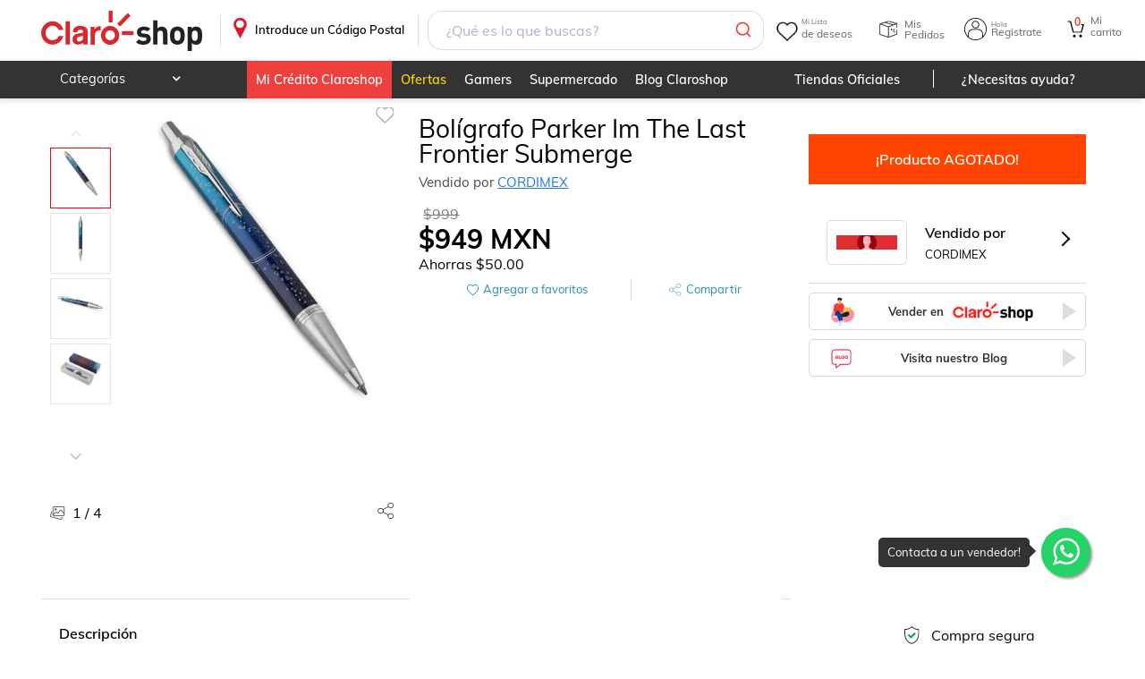

--- FILE ---
content_type: text/css; charset=UTF-8
request_url: https://www.claroshop.com/home/_next/static/css/98d5221ad8c9db35.css
body_size: 11300
content:
.styleheaderLogin_login__qUZNW{display:block;position:relative;list-style:none}@media only screen and (max-width:320px){.styleheaderLogin_login__qUZNW{width:65px}}@media only screen and (max-width:480px){.styleheaderLogin_login__qUZNW{width:50px}}@media only screen and (max-width:780px){.styleheaderLogin_login__qUZNW{width:60px;display:flex!important}}.styleheaderLogin_login__qUZNW:hover .styleheaderLogin_box__login__wlFo_{opacity:1;filter:alpha(opacity=100);visibility:visible;transition:.5s;display:table;width:250px}.styleheaderLogin_login__qUZNW .styleheaderLogin_smallText__KCzYC{font-size:8px;display:block;margin-bottom:-1px}@media only screen and (max-width:780px){.styleheaderLogin_login__qUZNW .styleheaderLogin_smallText__KCzYC{display:none!important;font-size:0}}.styleheaderLogin_login__qUZNW .styleheaderLogin_textReference__vxCo2{font-size:12px;width:65px;text-align:left}@media only screen and (max-width:780px){.styleheaderLogin_login__qUZNW .styleheaderLogin_textReference__vxCo2{padding-top:9px;display:none;font-size:0}}.styleheaderLogin_login__qUZNW .styleheaderLogin_box__login__wlFo_{box-sizing:border-box;position:absolute;padding:16px;top:45px;left:-100px;width:250px;background:#fff;border:1px solid #ddd;display:none;border-radius:5px;box-shadow:1px 2px 5px rgba(50,50,50,.4);z-index:100}.styleheaderLogin_login__qUZNW .styleheaderLogin_box__login__wlFo_ span{cursor:pointer}.styleheaderLogin_login__qUZNW .styleheaderLogin_box__login__wlFo_ dt{padding:5px;text-align:left}.styleheaderLogin_is-dark-mode__dO6eX .styleheaderLogin_login__qUZNW .styleheaderLogin_box__login__wlFo_{filter:invert(1);background-color:var(--color-background-middle-dm);border:1px solid var(--color-background-middle-dm)}@media only screen and (max-width:780px){.styleheaderLogin_login__qUZNW .styleheaderLogin_box__login__wlFo_{bottom:49px;right:-50px;left:auto;top:auto;padding:16px;display:none;font-size:0}}.styleheaderLogin_login__qUZNW .styleheaderLogin_box__login__wlFo_:before{content:" ";background:url(/theme/default/tri.webp) no-repeat 50%!important;position:absolute;width:100%!important;height:20px!important;top:-20px;right:-5px;z-index:160}.styleheaderLogin_is-dark-mode__dO6eX .styleheaderLogin_login__qUZNW .styleheaderLogin_box__login__wlFo_:before{opacity:.7;filter:invert(1)}@media only screen and (max-width:780px){.styleheaderLogin_login__qUZNW .styleheaderLogin_box__login__wlFo_:before{transform:rotate(180deg);font-size:0;top:inherit;left:26px;bottom:-20px;display:none}}.styleheaderLogin_login__qUZNW .styleheaderLogin_box__login__wlFo_ a{height:auto;width:auto}.styleheaderLogin_login__qUZNW .styleheaderLogin_box__login__wlFo_ a:before{display:none}.styleheaderLogin_login__qUZNW .styleheaderLogin_box__login__wlFo_ dl{font-size:.8rem;color:#555}.styleheaderLogin_login__qUZNW .styleheaderLogin_box__login__wlFo_ dl:not(.styleheaderLogin_logIn__LSWEp) .styleheaderLogin_cerrar__oyaCI,.styleheaderLogin_login__qUZNW .styleheaderLogin_box__login__wlFo_ dl:not(.styleheaderLogin_logIn__LSWEp) a{color:#666;text-align:left;padding:4px;width:100%;text-decoration:none;cursor:pointer}.styleheaderLogin_login__qUZNW .styleheaderLogin_box__login__wlFo_ dl:not(.styleheaderLogin_logIn__LSWEp) .styleheaderLogin_cerrar__oyaCI:hover,.styleheaderLogin_login__qUZNW .styleheaderLogin_box__login__wlFo_ dl:not(.styleheaderLogin_logIn__LSWEp) a:hover{color:#4990e2;text-decoration:underline}.styleheaderLogin_login__qUZNW .styleheaderLogin_box__login__wlFo_ p{display:block;padding-top:2px!important;width:100%;font-size:.8rem;text-align:center}.styleheaderLogin_is-dark-mode__dO6eX .styleheaderLogin_login__qUZNW .styleheaderLogin_box__login__wlFo_ p{color:#fff}.styleheaderLogin_login__qUZNW .styleheaderLogin_box__login__wlFo_ .styleheaderLogin_logIn__LSWEp{border-bottom:none;max-width:160px;margin:auto}.styleheaderLogin_login__qUZNW .styleheaderLogin_box__login__wlFo_ .styleheaderLogin_logIn__LSWEp a{text-decoration:none}.styleheaderLogin_login__qUZNW .styleheaderLogin_box__login__wlFo_ .styleheaderLogin_logIn__LSWEp a:hover{text-decoration:underline}.styleheaderLogin_login__qUZNW .styleheaderLogin_box__login__wlFo_ .styleheaderLogin_logIn__LSWEp a.styleheaderLogin_redBtn__UxzTw{text-align:center;background:var(--color-rojo-pale);border:1px solid red;color:#fff}.styleheaderLogin_login__qUZNW .styleheaderLogin_box__login__wlFo_ .styleheaderLogin_logIn__LSWEp a.styleheaderLogin_redBtn__UxzTw:hover{text-decoration:none}.styleheaderLogin_login__qUZNW .styleheaderLogin_box__login__wlFo_ .styleheaderLogin_logIn__LSWEp>dd{font-size:.7rem}.styleheaderLogin_login__qUZNW .styleheaderLogin_box__login__wlFo_ .styleheaderLogin_logIn__LSWEp p{padding:8px 0 12px}.styleheaderLogin_login__qUZNW .styleheaderLogin_box__login__wlFo_ .styleheaderLogin_logOut__98ACl{display:block;margin-top:5px;margin-bottom:0;padding-bottom:0}.styleheaderLogin_login__qUZNW .styleheaderLogin_box__login__wlFo_ .styleheaderLogin_logOut__98ACl .styleheaderLogin_cerrar__oyaCI{color:#4990e2!important;text-align:center!important;padding:4px 0;margin:4px auto 0}.styleheaderLogin_login__qUZNW .styleheaderLogin_box__login__wlFo_ .styleheaderLogin_logOut__98ACl .styleheaderLogin_cerrar__oyaCI:hover{text-decoration:underline}.styleheaderLogin_login__qUZNW .styleheaderLogin_box__login__wlFo_ .styleheaderLogin_logOut__98ACl p{display:block;width:100%;font-size:.8rem;text-align:center;right:0;bottom:0}.styleheaderLogin_login__qUZNW .styleheaderLogin_box__login__wlFo_ .styleheaderLogin_logOut__98ACl dt{margin-bottom:2.5px}.styleheaderLogin_login__qUZNW.styleheaderLogin_log__iCY5T .styleheaderLogin_box__login__wlFo_{display:table}.styleheaderLogin_login__qUZNW.styleheaderLogin_icoMiCuenta__jXzMM{padding-left:30px;width:100px;box-sizing:border-box;background-position:0;background-image:var(--icon-my-account);color:var(--color-header-two-sup);display:flex;align-items:center;height:25px;background-size:contain;background-repeat:no-repeat;margin-bottom:-7px}.styleheaderLogin_login__qUZNW.styleheaderLogin_icoMiCuenta__jXzMM.styleheaderLogin_pointer__s16LX{cursor:pointer}.styleheaderLogin_login__qUZNW #styleheaderLogin_userInformation__3lamR{display:block;margin:auto;padding:0;text-align:left}@media only screen and (max-width:780px){.styleheaderLogin_login__qUZNW #styleheaderLogin_userInformation__3lamR{text-align:center}}@media only screen and (max-width:480px){.styleheaderLogin_login__qUZNW #styleheaderLogin_userInformation__3lamR{width:70px}}.styleheaderLogin_login__qUZNW #styleheaderLogin_userInformation__3lamR:before{font-size:25px;font-weight:500}@media only screen and (max-width:780px){.styleheaderLogin_login__qUZNW #styleheaderLogin_userInformation__3lamR:before{font-size:24px}}.styleheaderLogin_login__qUZNW p{padding:8px 0 12px}.styleheaderLogin_login__qUZNW .styleheaderLogin_redBtn__UxzTw,.styleheaderLogin_login__qUZNW .styleheaderLogin_standardBtn__a2LT9{flex-direction:row;color:inherit;text-decoration:none;box-sizing:border-box;margin-bottom:10px;font-size:13px;text-align:center;border-radius:15px;display:table;cursor:pointer;padding:8px 0;font-weight:300;text-align:center!important;text-decoration:none!important;align-items:center;justify-content:center;width:160px!important}.styleheaderLogin_login__qUZNW .styleheaderLogin_redBtn__UxzTw,.styleheaderLogin_login__qUZNW .styleheaderLogin_redBtn__UxzTw:hover{background:var(--color-rojo-pale);border:1px solid var(--color-rojo-pale);color:#fff}.styleheaderLogin_login__qUZNW .styleheaderLogin_standardBtn__a2LT9{background-color:#eee;border:1px solid #eee;color:#333}.styleheaderLogin_login__qUZNW .styleheaderLogin_standardBtn__a2LT9:hover{background-color:#888;border:1px solid #888;color:#fff}.styleMisPedidos_icoPedidos__ZmICj{padding-left:30px;width:100px;box-sizing:border-box;background-position:0;font-size:13px;text-align:initial;background-image:var(--icon-my-shops);display:flex;height:25px;align-items:center;color:var(--color-header-two-sup);margin-bottom:-7px;background-size:contain;background-repeat:no-repeat;cursor:pointer}.styleMisPedidos_icoPedidos__ZmICj .styleMisPedidos_textReference__wYm2k{width:65px;font-size:12px;display:block;text-align:left}@media only screen and (max-width:780px){.styleMisPedidos_icoPedidos__ZmICj .styleMisPedidos_textReference__wYm2k{padding-top:9px}}.styleWishlist_heartIcon__ml1jN{width:100px;height:auto;min-width:28px;min-height:28px;padding:0 0 0 30px;position:relative;cursor:pointer;box-sizing:border-box;background-position:0;margin:0 15px;background-size:contain;background-image:var(--icon-my-wishlist);background-repeat:no-repeat;left:-3px}.headerMobile .styleWishlist_heartIcon__ml1jN{background-image:var(--icon-my-wishlist-two);left:-4px;margin:0 2px}.styleWishlist_heartIcon__ml1jN .styleWishlist_smallText__G_T8v{display:block;font-size:8px}@media only screen and (max-width:780px){.styleWishlist_heartIcon__ml1jN .styleWishlist_smallText__G_T8v{display:none!important;font-size:0}}.styleWishlist_heartIcon__ml1jN .styleWishlist_textReference__PjwnA{font-size:12px;width:65px;text-align:left;color:var(--color-header-two-sup);margin-bottom:-1px}@media only screen and (max-width:780px){.styleWishlist_heartIcon__ml1jN .styleWishlist_textReference__PjwnA{font-size:0;padding-top:9px}}.CartCount_cartIcon__L4ZGA{background-image:var(--image-cart-url);position:relative;background-size:contain;box-sizing:border-box;display:block;cursor:pointer;width:27px;height:25px;background-repeat:no-repeat;margin:0 5px 0 1px;min-width:27px;min-height:25px;padding:0 0 0 30px}.desktopView .CartCount_cartIcon__L4ZGA{margin:0 15px}.headerMobile .CartCount_cartIcon__L4ZGA{background-image:var(--image-cart-two-url);margin:0}.CartCount_cartIcon__L4ZGA .CartCount_contCart__1NvPI{color:var(--color-rojo-pale);position:absolute;top:-1px;left:8px;text-align:center;font-weight:600;font-size:12px;border-radius:5px;-webkit-user-select:none;-moz-user-select:none;user-select:none;min-width:15px}.desktopView .CartCount_cartIcon__L4ZGA .CartCount_contCart__1NvPI{border:none}.is-dark-mode .CartCount_cartIcon__L4ZGA .CartCount_contCart__1NvPI{color:#fff}.CartCount_cartIcon__L4ZGA .CartCount_smallText__n6SH3{display:block;font-weight:300}@media only screen and (max-width:780px){.CartCount_cartIcon__L4ZGA .CartCount_smallText__n6SH3{display:none!important;font-size:0}}.CartCount_cartIcon__L4ZGA .CartCount_textReference__sQEmB{font-size:12px;width:45px;text-align:left;line-height:.5;color:var(--color-header-two-sup)}@media only screen and (max-width:780px){.CartCount_cartIcon__L4ZGA .CartCount_textReference__sQEmB{padding-top:9px;font-size:0}}.menuPrincipal_menuPrincipal__f_p1M{display:flex;flex-direction:row;justify-content:right;color:#555;width:100%;min-width:380px;max-width:430px;width:40%;max-width:calc(100% - 20px)!important}.menuPrincipal_menuPrincipal__f_p1M .menuPrincipal_ocultarMenu__dAyS_{display:contents;width:100vw;margin-top:0}.menuPrincipal_desktopView__4_yFY .menuPrincipal_menuPrincipal__f_p1M .menuPrincipal_ocultarMenu__dAyS_{display:none!important;height:40px;border-top:none}.SearchDesktop_moduleSearchAutocomplete__fh1_e{width:100%;margin:auto;max-width:90%;display:flex}.desktopView .SearchDesktop_moduleSearchAutocomplete__fh1_e{max-width:60%}.SearchDesktop_search__251kW{width:100%;position:relative}.SearchDesktop_search__251kW.SearchDesktop_searchFocus__gIl9m .SearchDesktop_contAutocomplete__AQwgI{display:block}.SearchDesktop_search__251kW .SearchDesktop_line__gLq__{display:flex;flex-direction:row;width:100%;max-height:40px}.SearchDesktop_search__251kW input[type=text]{width:calc(100% - 10px);padding:10px 20px;box-sizing:border-box;border:none;border-radius:16px 0 0 16px;background:#fff}.desktopView .SearchDesktop_search__251kW input[type=text],.fullHeader .SearchDesktop_search__251kW input[type=text]{margin-right:-5px;border:1px solid #ddd}.desktopView .SearchDesktop_search__251kW input[type=text]::placeholder,.fullHeader .SearchDesktop_search__251kW input[type=text]::placeholder{color:#9d9d9d}.is-dark-mode .SearchDesktop_search__251kW input[type=text]{border-top:1px solid var(--color-text-calro);border-bottom:1px solid var(--color-text-calro);background:var(--color-text-calro);color:#fff}.is-dark-mode .SearchDesktop_search__251kW input[type=text]::placeholder{color:#eee}.is-dark-mode .SearchDesktop_search__251kW input[type=text]::-webkit-search-cancel-button{color:#ddd;filter:brightness(0)}.SearchDesktop_search__251kW input[type=text]:focus{outline:none;text-decoration:none}.SearchDesktop_search__251kW .SearchDesktop_button__dhw0A{width:100px;display:inline-block;border-radius:0 16px 16px 0;background-color:#fff;outline:none;border:1px solid #ddd;border-left:none}.SearchDesktop_search__251kW .SearchDesktop_button__dhw0A .SearchDesktop_searchIcon__hW11c{padding:0;margin:0 auto;width:20px;height:20px;filter:invert(1)}.SearchDesktop_search__251kW .SearchDesktop_close__Dd9eV{width:100px;display:inline-block;border-radius:0 16px 16px 0;background-color:#fff;outline:none;border:1px solid #ddd;border-left:none;position:relative;cursor:pointer}.SearchDesktop_search__251kW .SearchDesktop_close__Dd9eV .SearchDesktop_searchIcon__hW11c{padding:0;margin:0 auto;width:20px;height:20px;filter:invert(1)}.SearchDesktop_moduleSearchAutocomplete__fh1_e .SearchDesktop_btn__xjoPL.SearchDesktop_rojo__wcfC2.SearchDesktop_close__Dd9eV{width:55px;height:40px;background:#fff;cursor:auto;transition:all .5s ease-in-out}.SearchDesktop_moduleSearchAutocomplete__fh1_e .SearchDesktop_btn__xjoPL.SearchDesktop_rojo__wcfC2.SearchDesktop_close__Dd9eV:before{transition:all .5s ease-in-out;position:absolute;content:"";width:23px;height:23px;display:block;opacity:1;background-image:url(/theme/default/searchRed.png);background-size:15px;background-repeat:no-repeat;background-size:cover;right:50%;top:50%;transform:translateY(-50%) translateX(45%)}.SearchDesktop_moduleSearchAutocomplete__fh1_e .SearchDesktop_btn__xjoPL.SearchDesktop_rojo__wcfC2.SearchDesktop_close__Dd9eV.SearchDesktop_active__jGO_I{cursor:pointer}.SearchDesktop_moduleSearchAutocomplete__fh1_e .SearchDesktop_btn__xjoPL.SearchDesktop_rojo__wcfC2.SearchDesktop_close__Dd9eV.SearchDesktop_active__jGO_I:before{opacity:1;width:35px;height:35px;background-image:url(/theme/sanborns/close-red.svg)}.SearchDesktop_results__6yKIB{position:fixed;left:0;right:0;top:110px;background:#fff;z-index:2;opacity:0;visibility:hidden;transition:opacity .3s ease,visibility .3s ease}.SearchDesktop_results__6yKIB.SearchDesktop_active__jGO_I{opacity:1;visibility:visible}.SearchDesktop_results__6yKIB .SearchDesktop_holder__o1fZ9{position:relative;max-width:1330px;width:100%;height:100%;margin:0 auto}.SearchDesktop_results__6yKIB .SearchDesktop_holder__o1fZ9 .SearchDesktop_container_fluid__tp68G{position:relative;height:100%;padding:0 15px}.SearchDesktop_results__6yKIB .SearchDesktop_holder__o1fZ9 .SearchDesktop_container_fluid__tp68G .SearchDesktop_filters__ZcY6n{overflow-y:scroll;max-width:300px}.SearchDesktop_results__6yKIB .SearchDesktop_holder__o1fZ9 .SearchDesktop_container_fluid__tp68G .SearchDesktop_filters__ZcY6n::-webkit-scrollbar{width:20px}.SearchDesktop_results__6yKIB .SearchDesktop_holder__o1fZ9 .SearchDesktop_container_fluid__tp68G .SearchDesktop_filters__ZcY6n::-webkit-scrollbar-track{background-color:transparent}.SearchDesktop_results__6yKIB .SearchDesktop_holder__o1fZ9 .SearchDesktop_container_fluid__tp68G .SearchDesktop_filters__ZcY6n::-webkit-scrollbar-thumb{background-color:#d6dee1;border-radius:20px;border:6px solid transparent;background-clip:content-box}.SearchDesktop_results__6yKIB .SearchDesktop_holder__o1fZ9 .SearchDesktop_container_fluid__tp68G .SearchDesktop_filters__ZcY6n::-webkit-scrollbar-thumb:hover{background-color:#a8bbbf}.SearchDesktop_results__6yKIB .SearchDesktop_holder__o1fZ9 .SearchDesktop_container_fluid__tp68G .SearchDesktop_products__v2C_D{overflow-y:scroll;width:calc(100% - 300px)}.SearchDesktop_results__6yKIB .SearchDesktop_holder__o1fZ9 .SearchDesktop_container_fluid__tp68G .SearchDesktop_products__v2C_D::-webkit-scrollbar{width:20px}.SearchDesktop_results__6yKIB .SearchDesktop_holder__o1fZ9 .SearchDesktop_container_fluid__tp68G .SearchDesktop_products__v2C_D::-webkit-scrollbar-track{background-color:transparent}.SearchDesktop_results__6yKIB .SearchDesktop_holder__o1fZ9 .SearchDesktop_container_fluid__tp68G .SearchDesktop_products__v2C_D::-webkit-scrollbar-thumb{background-color:#d6dee1;border-radius:20px;border:6px solid transparent;background-clip:content-box}.SearchDesktop_results__6yKIB .SearchDesktop_holder__o1fZ9 .SearchDesktop_container_fluid__tp68G .SearchDesktop_products__v2C_D::-webkit-scrollbar-thumb:hover{background-color:#a8bbbf}.SearchDesktop_pagi__KP7aa{margin:0 auto}.SearchDesktop_pagi__KP7aa ul.SearchDesktop_pagination__9qPYT{display:inline-block;padding:0;margin:0 auto}.SearchDesktop_pagi__KP7aa ul.SearchDesktop_pagination__9qPYT li{display:inline}.SearchDesktop_pagi__KP7aa ul.SearchDesktop_pagination__9qPYT li a{color:var(--color-rojo-pale);text-decoration:none;border:1px solid var(--color-rojo-pale);padding:4px 9px;cursor:pointer;margin:3px;background:#fff;border-radius:6px;font-size:.9rem}.SearchDesktop_pagi__KP7aa ul.SearchDesktop_pagination__9qPYT li a.SearchDesktop_active__jGO_I{background:var(--color-rojo-pale);color:#fff}.SearchDesktop_pagi__KP7aa ul.SearchDesktop_pagination__9qPYT li a.SearchDesktop_backback__4G6u2{position:relative;border:none;margin-right:25px}.SearchDesktop_pagi__KP7aa ul.SearchDesktop_pagination__9qPYT li a.SearchDesktop_backback__4G6u2:after{position:absolute;content:"";top:0;left:0;height:25px;width:25px;background:url(/theme/default/arrow-back-doble-red.png) no-repeat!important}.SearchDesktop_pagi__KP7aa ul.SearchDesktop_pagination__9qPYT li a.SearchDesktop_back__aVTT4{position:relative;border:none}.SearchDesktop_pagi__KP7aa ul.SearchDesktop_pagination__9qPYT li a.SearchDesktop_back__aVTT4:before{content:"";position:absolute;top:0;left:-20%;height:25px;width:25px;background:url(/theme/default/arrow-simple-red.png) no-repeat;transform:rotate(180deg) translate(0)}.SearchDesktop_pagi__KP7aa ul.SearchDesktop_pagination__9qPYT li a.SearchDesktop_back__aVTT4 span{color:#000;margin-left:5px}.SearchDesktop_pagi__KP7aa ul.SearchDesktop_pagination__9qPYT li a.SearchDesktop_next___9rR4{position:relative;border:none}.SearchDesktop_pagi__KP7aa ul.SearchDesktop_pagination__9qPYT li a.SearchDesktop_next___9rR4:after{content:"";position:absolute;top:0;right:-20%;height:25px;width:25px;background:url(/theme/default/arrow-simple-red.png) no-repeat}.SearchDesktop_pagi__KP7aa ul.SearchDesktop_pagination__9qPYT li a.SearchDesktop_next___9rR4 span{color:#000;margin-right:5px}.SearchDesktop_pagi__KP7aa ul.SearchDesktop_pagination__9qPYT li a.SearchDesktop_nextnext__yiCBZ{position:relative;border:none;margin-left:25px}.SearchDesktop_pagi__KP7aa ul.SearchDesktop_pagination__9qPYT li a.SearchDesktop_nextnext__yiCBZ:after{position:absolute;content:"";top:0;right:0;height:25px;width:25px;background:url(/theme/default/arrow-doble-red.png) no-repeat}.SearchMobile_results__E5V3m{position:fixed;top:90px;left:0;right:0;z-index:4;background:#fff;visibility:hidden;opacity:0;transition:all .5s ease-in-out;color:#000}.SearchMobile_results__E5V3m .SearchMobile_mobile__plruR .SearchMobile_space___m68_{height:80vh;overflow:scroll}.SearchMobile_results__E5V3m .SearchMobile_mobile__plruR .SearchMobile_margin__ccfb_{margin:0 auto}.SearchMobile_results__E5V3m.SearchMobile_active__57W93{opacity:1;visibility:visible}.SearchMobile_results__E5V3m .SearchMobile_holder__z0CbE{max-width:1330px;width:100%;margin:0 auto}.SearchMobile_results__E5V3m .SearchMobile_holder__z0CbE .SearchMobile_container_fluid___kgRB{padding:0 15px}.SearchMobile_results__E5V3m .SearchMobile_holder__z0CbE .SearchMobile_container_fluid___kgRB .SearchMobile_filters__8Fjnp{display:flex;justify-content:flex-end;padding:5px 0}.SearchMobile_results__E5V3m .SearchMobile_holder__z0CbE .SearchMobile_container_fluid___kgRB .SearchMobile_filters__8Fjnp button{padding:10px 20px;background:#fff;border:1px solid #a3a6aa;font:inherit;border-radius:10px}.SearchMobile_results__E5V3m .SearchMobile_holder__z0CbE .SearchMobile_container_fluid___kgRB .SearchMobile_space___m68_{overflow-y:scroll;overflow-x:hidden;transition:all .5s ease-in-out}.SearchMobile_results__E5V3m .SearchMobile_holder__z0CbE .SearchMobile_container_fluid___kgRB .SearchMobile_space___m68_.SearchMobile_searchable__pwJ9V{height:80vh}.SearchMobile_results__E5V3m .SearchMobile_holder__z0CbE .SearchMobile_container_fluid___kgRB .SearchMobile_content_filters__QiBFx{position:absolute;top:100%;bottom:0;left:0;right:0;background:#fff;z-index:5;transition:all .5s ease-in-out}.SearchMobile_results__E5V3m .SearchMobile_holder__z0CbE .SearchMobile_container_fluid___kgRB .SearchMobile_content_filters__QiBFx.SearchMobile_active__57W93{top:0}.SearchMobile_results__E5V3m .SearchMobile_holder__z0CbE .SearchMobile_container_fluid___kgRB .SearchMobile_content_filters__QiBFx .SearchMobile_content__PCt9K{padding:0 15px}.SearchMobile_results__E5V3m .SearchMobile_holder__z0CbE .SearchMobile_container_fluid___kgRB .SearchMobile_content_filters__QiBFx .SearchMobile_content__PCt9K .SearchMobile_close__g_wJ_{display:flex;justify-content:flex-end;padding:5px 0}.SearchMobile_results__E5V3m .SearchMobile_holder__z0CbE .SearchMobile_container_fluid___kgRB .SearchMobile_content_filters__QiBFx .SearchMobile_content__PCt9K .SearchMobile_close__g_wJ_ span{position:relative;background-image:url(/theme/sanborns/close-red.svg);background-repeat:no-repeat;width:35px;height:35px}.SearchMobile_seccionEstrellasM__dkMKJ{width:100%;margin-top:3%;padding:10px 5px;border-bottom:1px solid #ddd}.SearchMobile_cajaEstrellas__hdNKb{width:100%;display:flex}.SearchMobile_cajaEstrellas__hdNKb .SearchMobile_estrellas__p8JnA{width:84%;text-align:left;display:flex;align-items:center;padding:2% 0 1%;position:relative;left:6px;margin:2% 0;width:10%}.SearchMobile_cajaEstrellas__hdNKb .SearchMobile_estrellas__p8JnA .SearchMobile_startYellow__vYMNp:before{content:"";font-family:FontAwesome;font-weight:700;padding:3px;color:#f5a623;filter:sepia(100%) hue-rotate(0deg) saturate(400%);font-size:15px}.SearchMobile_cajaEstrellas__hdNKb .SearchMobile_estrellas__p8JnA label{pointer-events:none}.SearchMobile_cajaEstrellas__hdNKb .SearchMobile_estrellas__p8JnA label input{display:none}.SearchMobile_cajaEstrellas__hdNKb .SearchMobile_estrellas__p8JnA label input:checked+.SearchMobile_toggle__OVcGr{background-color:var(--color-rojo-pale);box-shadow:0 8px 14px 0 rgba(18,51,215,.12)}.SearchMobile_cajaEstrellas__hdNKb .SearchMobile_estrellas__p8JnA label input:checked+.SearchMobile_toggle__OVcGr>.SearchMobile_selector__YCJkB{left:calc(100% - 16px);background:#fff}.SearchMobile_cajaEstrellas__hdNKb .SearchMobile_estrellas__p8JnA label .SearchMobile_toggle__OVcGr{position:relative;width:35px;height:18px;background-color:var(--color-rojo-pale);border-radius:999px;margin:auto;cursor:pointer;pointer-events:all;box-shadow:0 8px 14px 0 rgba(194,0,0,.12);background:hsla(0,0%,55%,.741)}.SearchMobile_cajaEstrellas__hdNKb .SearchMobile_estrellas__p8JnA label .SearchMobile_toggle__OVcGr .SearchMobile_selector__YCJkB{width:15px;height:15px;position:absolute;top:50%;left:2px;transform:translateY(-52%);background-color:#d7d7d7;transition:left .25s ease;border-radius:50%}.SearchMobile_seccionEnvioFiltros__nQwqR{width:100%;margin-top:3%;padding:10px 5px;border-bottom:1px solid #ddd}.SearchMobile_seccionEnvioFiltros__nQwqR .SearchMobile_cajaEnvio__gZ6Cq{width:100%;display:flex;margin-left:1%;align-items:center}.SearchMobile_seccionEnvioFiltros__nQwqR .SearchMobile_cajaEnvio__gZ6Cq .SearchMobile_cajaTexto__pQxmw{width:84%;margin:20px 0;text-align:left;color:#096;display:flex;align-items:center;text-transform:uppercase}.SearchMobile_seccionEnvioFiltros__nQwqR .SearchMobile_cajaEnvio__gZ6Cq .SearchMobile_cajaTexto__pQxmw:before{content:"";width:22px;height:18px;background:url(/theme/sanborns/camion-de-reparto.svg) no-repeat!important;cursor:pointer;display:block;padding-right:10px}.SearchMobile_seccionEnvioFiltros__nQwqR .SearchMobile_cajaEnvio__gZ6Cq .SearchMobile_cajaTexto__pQxmw p{font-size:14px}.SearchMobile_seccionEnvioFiltros__nQwqR .SearchMobile_cajaEnvio__gZ6Cq .SearchMobile_cajaTexto__pQxmw .SearchMobile_cajaSwitch__I_8_B{padding:2% 0 1%;position:relative;left:3px;margin:2% 0;width:10%}.SearchMobile_seccionEnvioFiltros__nQwqR .SearchMobile_cajaEnvio__gZ6Cq .SearchMobile_cajaTexto__pQxmw .SearchMobile_cajaSwitch__I_8_B label{pointer-events:none}.SearchMobile_seccionEnvioFiltros__nQwqR .SearchMobile_cajaEnvio__gZ6Cq .SearchMobile_cajaTexto__pQxmw .SearchMobile_cajaSwitch__I_8_B label input{display:none}.SearchMobile_seccionEnvioFiltros__nQwqR .SearchMobile_cajaEnvio__gZ6Cq .SearchMobile_cajaTexto__pQxmw .SearchMobile_cajaSwitch__I_8_B label input:checked+.SearchMobile_toggle__OVcGr{background-color:var(--color-rojo-pale);box-shadow:0 8px 14px 0 rgba(18,51,215,.12)}.SearchMobile_seccionEnvioFiltros__nQwqR .SearchMobile_cajaEnvio__gZ6Cq .SearchMobile_cajaTexto__pQxmw .SearchMobile_cajaSwitch__I_8_B label input:checked+.SearchMobile_toggle__OVcGr>.SearchMobile_selector__YCJkB{left:calc(100% - 16px);background:#fff}.SearchMobile_seccionEnvioFiltros__nQwqR .SearchMobile_cajaEnvio__gZ6Cq .SearchMobile_cajaTexto__pQxmw .SearchMobile_cajaSwitch__I_8_B label .SearchMobile_toggle__OVcGr{position:relative;width:35px;height:18px;background-color:var(--color-rojo-pale);border-radius:999px;margin:auto;cursor:pointer;pointer-events:all;box-shadow:0 8px 14px 0 rgba(194,0,0,.12);background:hsla(0,0%,55%,.741)}.SearchMobile_seccionEnvioFiltros__nQwqR .SearchMobile_cajaEnvio__gZ6Cq .SearchMobile_cajaTexto__pQxmw .SearchMobile_cajaSwitch__I_8_B label .SearchMobile_toggle__OVcGr .SearchMobile_selector__YCJkB{width:15px;height:15px;position:absolute;top:50%;left:2px;transform:translateY(-52%);background-color:#d7d7d7;transition:left .25s ease;border-radius:50%}.SearchMobile_seccionFulfillment__p0_Yr{margin-top:3%;border-bottom:1px solid #ddd}.SearchMobile_seccionFulfillment__p0_Yr .SearchMobile_cajaFulfillment__As_lF{display:flex;margin:20px 0 20px 2%;align-items:center}.SearchMobile_seccionFulfillment__p0_Yr .SearchMobile_cajaFulfillment__As_lF .SearchMobile_cajaTexto__pQxmw{width:84%;text-align:left;color:#626262}.SearchMobile_seccionFulfillment__p0_Yr .SearchMobile_cajaFulfillment__As_lF .SearchMobile_cajaTexto__pQxmw .SearchMobile_express__K1TRC{width:31%}.SearchMobile_seccionFulfillment__p0_Yr .SearchMobile_cajaFulfillment__As_lF .SearchMobile_cajaSwitch__I_8_B{padding:2% 0 1%;position:relative;left:11px;margin:2% 0;width:10%}.SearchMobile_seccionFulfillment__p0_Yr .SearchMobile_cajaFulfillment__As_lF .SearchMobile_cajaSwitch__I_8_B label{pointer-events:none}.SearchMobile_seccionFulfillment__p0_Yr .SearchMobile_cajaFulfillment__As_lF .SearchMobile_cajaSwitch__I_8_B label input{display:none}.SearchMobile_seccionFulfillment__p0_Yr .SearchMobile_cajaFulfillment__As_lF .SearchMobile_cajaSwitch__I_8_B label input:checked+.SearchMobile_toggle__OVcGr{background-color:var(--color-rojo-pale);box-shadow:0 8px 14px 0 rgba(18,51,215,.12)}.SearchMobile_seccionFulfillment__p0_Yr .SearchMobile_cajaFulfillment__As_lF .SearchMobile_cajaSwitch__I_8_B label input:checked+.SearchMobile_toggle__OVcGr>.SearchMobile_selector__YCJkB{left:calc(100% - 16px);background:#fff}.SearchMobile_seccionFulfillment__p0_Yr .SearchMobile_cajaFulfillment__As_lF .SearchMobile_cajaSwitch__I_8_B label .SearchMobile_toggle__OVcGr{position:relative;width:35px;height:18px;background-color:var(--color-rojo-pale);border-radius:999px;margin:auto;cursor:pointer;pointer-events:all;box-shadow:0 8px 14px 0 rgba(194,0,0,.12);background:hsla(0,0%,55%,.741)}.SearchMobile_seccionFulfillment__p0_Yr .SearchMobile_cajaFulfillment__As_lF .SearchMobile_cajaSwitch__I_8_B label .SearchMobile_toggle__OVcGr .SearchMobile_selector__YCJkB{width:15px;height:15px;position:absolute;top:50%;left:2px;transform:translateY(-52%);background-color:#d7d7d7;transition:left .25s ease;border-radius:50%}.SearchMobile_seccionFulfillment__p0_Yr .SearchMobile_cajaFulfillment__As_lF .SearchMobile_cajaSwitch__I_8_B label .SearchMobile_toggle__OVcGr .SearchMobile_tituloPrecio__WKwKI{margin-left:2%;margin-top:15px;font-weight:500}.SearchMobile_seccionFulfillment__p0_Yr .SearchMobile_cajaFulfillment__As_lF .SearchMobile_cajaSwitch__I_8_B label .SearchMobile_toggle__OVcGr .SearchMobile_sliderPrecio__7EIVV{margin:40px auto 20px;width:88%}.SearchMobile_seccionFulfillment__p0_Yr .SearchMobile_cajaFulfillment__As_lF .SearchMobile_cajaSwitch__I_8_B label .SearchMobile_toggle__OVcGr .SearchMobile_seccionPrecio__bmjcw{margin-top:3%}.SearchMobile_seccionFulfillment__p0_Yr .SearchMobile_cajaFulfillment__As_lF .SearchMobile_cajaSwitch__I_8_B label .SearchMobile_toggle__OVcGr .SearchMobile_seccionPrecio__bmjcw .SearchMobile_precios__F5k6M{margin-top:2%;text-align:left;display:flex}.SearchMobile_seccionFulfillment__p0_Yr .SearchMobile_cajaFulfillment__As_lF .SearchMobile_cajaSwitch__I_8_B label .SearchMobile_toggle__OVcGr .SearchMobile_seccionPrecio__bmjcw .SearchMobile_precios__F5k6M .SearchMobile_fL__REhF2{display:flex;width:50%}.SearchMobile_seccionFulfillment__p0_Yr .SearchMobile_cajaFulfillment__As_lF .SearchMobile_cajaSwitch__I_8_B label .SearchMobile_toggle__OVcGr .SearchMobile_seccionPrecio__bmjcw .SearchMobile_precios__F5k6M .SearchMobile_fR__2aC_t{float:right;display:flex;width:50%;justify-content:flex-end}.SearchMobile_seccionFulfillment__p0_Yr .SearchMobile_cajaFulfillment__As_lF .SearchMobile_cajaSwitch__I_8_B label .SearchMobile_toggle__OVcGr .SearchMobile_seccionPrecio__bmjcw .SearchMobile_precios__F5k6M label{position:relative;color:#939393;font-weight:500;margin-left:5px}.SearchMobile_seccionFulfillment__p0_Yr .SearchMobile_cajaFulfillment__As_lF .SearchMobile_cajaSwitch__I_8_B label .SearchMobile_toggle__OVcGr .SearchMobile_seccionPrecio__bmjcw .SearchMobile_precios__F5k6M input{width:70%;border:transparent;border-bottom:1px solid #979797;margin-right:6%;-webkit-appearance:none;-moz-appearance:none;appearance:none;outline:none;text-align:center}.SearchMobile_seccionFulfillment__p0_Yr .SearchMobile_cajaFulfillment__As_lF .SearchMobile_cajaSwitch__I_8_B label .SearchMobile_toggle__OVcGr .SearchMobile_seccion__8fZoU{width:100%;color:#000;margin-top:3%;border-bottom:1px solid var(--color-gris-borde)}.SearchMobile_seccionFulfillment__p0_Yr .SearchMobile_cajaFulfillment__As_lF .SearchMobile_cajaSwitch__I_8_B label .SearchMobile_toggle__OVcGr .SearchMobile_seccion__8fZoU .SearchMobile_p__YeQW_{margin:5%}.SearchMobile_seccionFulfillment__p0_Yr .SearchMobile_cajaFulfillment__As_lF .SearchMobile_cajaSwitch__I_8_B label .SearchMobile_toggle__OVcGr .SearchMobile_seccion__8fZoU .SearchMobile_p__YeQW_ .SearchMobile_flechaRight__3gkzj{top:-3px;position:relative}.SearchMobile_seccionFulfillment__p0_Yr .SearchMobile_cajaFulfillment__As_lF .SearchMobile_cajaSwitch__I_8_B label .SearchMobile_toggle__OVcGr .SearchMobile_seccion__8fZoU .SearchMobile_p__YeQW_ .SearchMobile_flechaRight__3gkzj:after{content:"";font-family:FontAwesome;float:right;margin-right:20px;font-size:20px;top:1%;color:#626262}.SearchMobile_seccionFulfillment__p0_Yr .SearchMobile_cajaFulfillment__As_lF .SearchMobile_cajaSwitch__I_8_B label .SearchMobile_toggle__OVcGr .SearchMobile_seccion__8fZoU .SearchMobile_seleccionadaC__M_mAA{text-align:left;margin-left:2%;color:#29b629;padding-bottom:2%}.SearchMobile_seccionFulfillment__p0_Yr .SearchMobile_cajaFulfillment__As_lF .SearchMobile_cajaSwitch__I_8_B label .SearchMobile_toggle__OVcGr .SearchMobile_modal__9dEGL{position:absolute;top:0;bottom:0;right:-100%;width:100%;background:#fff;z-index:2;transition:all .5s ease-in-out;overflow-x:hidden;overflow-y:scroll}.SearchMobile_seccionFulfillment__p0_Yr .SearchMobile_cajaFulfillment__As_lF .SearchMobile_cajaSwitch__I_8_B label .SearchMobile_toggle__OVcGr .SearchMobile_modal__9dEGL.SearchMobile_active__57W93{right:0}.SearchMobile_seccionFulfillment__p0_Yr .SearchMobile_cajaFulfillment__As_lF .SearchMobile_cajaSwitch__I_8_B label .SearchMobile_toggle__OVcGr .SearchMobile_modal__9dEGL .SearchMobile_close__g_wJ_{width:100%;justify-content:flex-start;display:flex;flex-direction:row;align-items:center;padding:20px;box-sizing:border-box;width:calc(100% + 30px);border-bottom:1px solid var(--color-gris-borde);position:-webkit-sticky;position:sticky;top:-20px;background:#fff;z-index:1}.SearchMobile_seccionFulfillment__p0_Yr .SearchMobile_cajaFulfillment__As_lF .SearchMobile_cajaSwitch__I_8_B label .SearchMobile_toggle__OVcGr .SearchMobile_modal__9dEGL .SearchMobile_close__g_wJ_ .SearchMobile_btn__9Vg04{background-color:transparent;border:none;border-radius:50%;width:30px;height:30px;content:"";background-image:url(/theme/default/icon-back-red.svg);background-repeat:no-repeat;background-position:50%;padding:5px;background-size:70%;margin-right:20px;position:relative}.SearchMobile_seccionFulfillment__p0_Yr .SearchMobile_cajaFulfillment__As_lF .SearchMobile_cajaSwitch__I_8_B label .SearchMobile_toggle__OVcGr .SearchMobile_modal__9dEGL .SearchMobile_content__PCt9K{margin-top:40px}.SearchMobile_seccionFulfillment__p0_Yr .SearchMobile_cajaFulfillment__As_lF .SearchMobile_cajaSwitch__I_8_B label .SearchMobile_toggle__OVcGr .SearchMobile_modal__9dEGL .SearchMobile_content__PCt9K ul li{padding:20px;text-align:left;margin-left:1%}.SearchMobile_seccionFulfillment__p0_Yr .SearchMobile_cajaFulfillment__As_lF .SearchMobile_cajaSwitch__I_8_B label .SearchMobile_toggle__OVcGr .SearchMobile_modal__9dEGL .SearchMobile_content__PCt9K ul li label{cursor:pointer}.SearchMobile_seccionFulfillment__p0_Yr .SearchMobile_cajaFulfillment__As_lF .SearchMobile_cajaSwitch__I_8_B label .SearchMobile_toggle__OVcGr .SearchMobile_modal__9dEGL .SearchMobile_content__PCt9K ul li input{float:right;width:15px;border-color:transparent;visibility:visible;height:14px}ul.SearchMobile_pagination__pY0r_{list-style:none;text-align:center}ul.SearchMobile_pagination__pY0r_ li{display:inline-block}ul.SearchMobile_pagination__pY0r_ li a{display:block;color:var(--color-rojo-pale);text-decoration:none;border:1px solid var(--color-rojo-pale);padding:4px 9px;cursor:pointer;margin:3px;background:#fff;border-radius:6px;font-size:.9rem}ul.SearchMobile_pagination__pY0r_ li a.SearchMobile_active__57W93{background:var(--color-rojo-pale);color:#fff}ul.SearchMobile_pagination__pY0r_ li a.SearchMobile_backback__NRMHO{position:relative;border:none;margin-right:25px}ul.SearchMobile_pagination__pY0r_ li a.SearchMobile_backback__NRMHO:after{position:absolute;content:"";top:0;left:0;height:25px;width:25px;background:url(/theme/default/arrow-back-doble-red.png) no-repeat!important}ul.SearchMobile_pagination__pY0r_ li a.SearchMobile_back__2QkWG{position:relative;border:none}ul.SearchMobile_pagination__pY0r_ li a.SearchMobile_back__2QkWG:before{content:"";position:absolute;top:0;left:-20%;height:25px;width:25px;background:url(/theme/default/arrow-simple-red.png) no-repeat;transform:rotate(180deg) translate(0)}ul.SearchMobile_pagination__pY0r_ li a.SearchMobile_back__2QkWG span{color:#000;margin-left:5px}ul.SearchMobile_pagination__pY0r_ li a.SearchMobile_next__qRcvB{position:relative;border:none}ul.SearchMobile_pagination__pY0r_ li a.SearchMobile_next__qRcvB:after{content:"";position:absolute;top:0;right:-20%;height:25px;width:25px;background:url(/theme/default/arrow-simple-red.png) no-repeat}ul.SearchMobile_pagination__pY0r_ li a.SearchMobile_next__qRcvB span{color:#000;margin-right:5px}ul.SearchMobile_pagination__pY0r_ li a.SearchMobile_nextnext__FaZ8M{position:relative;border:none;margin-left:25px}ul.SearchMobile_pagination__pY0r_ li a.SearchMobile_nextnext__FaZ8M.SearchMobile_margin__ccfb_{margin-left:12px}ul.SearchMobile_pagination__pY0r_ li a.SearchMobile_nextnext__FaZ8M:after{position:absolute;content:"";top:0;right:0;height:25px;width:25px;background:url(/theme/default/arrow-doble-red.png) no-repeat}.SearchMobile_search__geBe8{display:block;width:100%;padding:5px 10px 10px;box-sizing:border-box;background:#fff;top:45px;z-index:3;text-decoration:none}.SearchMobile_search__geBe8 .SearchMobile_content__PCt9K{display:flex;flex-direction:row;width:100%;max-height:35px}.SearchMobile_search__geBe8 .SearchMobile_content__PCt9K input[type=text]{width:calc(100% - 10px);padding:10px 20px;box-sizing:border-box;border-radius:16px 0 0 16px;background:#fff;height:35px;border:1px solid #a3a6aa;border-right:none}.SearchMobile_search__geBe8 .SearchMobile_content__PCt9K input[type=text]:focus{outline:none;text-decoration:none}.SearchMobile_search__geBe8 .SearchMobile_content__PCt9K button{width:100px;display:inline-block;border-radius:0 16px 16px 0;background-color:#fff;outline:none;border:1px solid #a3a6aa;border-left:none;position:relative;cursor:auto}.SearchMobile_search__geBe8 .SearchMobile_content__PCt9K button:before{transition:all .5s ease-in-out;position:absolute;content:"";width:23px;height:23px;display:block;opacity:1;background-image:url(/theme/default/searchRed.png);background-size:15px;background-repeat:no-repeat;background-size:cover;right:20%;top:50%;transform:translateY(-57%) translateX(10%)}.SearchMobile_search__geBe8 .SearchMobile_content__PCt9K button.SearchMobile_active__57W93{cursor:pointer}.SearchMobile_search__geBe8 .SearchMobile_content__PCt9K button.SearchMobile_active__57W93:before{opacity:1;background-image:url(/theme/sanborns/close-red.svg);width:35px;height:35px;right:10%;top:50%;transform:translateY(-50%) translateX(15%)}.SearchHeader_fakeSearch__e0ZeH{padding:10px 20px;border-radius:16px;box-sizing:border-box;width:100%;height:44px;margin-right:-5px;border:1px solid #ddd;background-color:#fff;color:#000;position:relative;pointer-events:none}@media only screen and (max-width:780px){.SearchHeader_fakeSearch__e0ZeH{margin:5px 10px 10px;width:calc(100% - 20px)}}.SearchHeader_fakeSearch__e0ZeH:before{content:"¿Qué es lo que buscas?";color:rgba(0,0,0,.3);margin-top:3px;display:block}.SearchHeader_fakeSearch__e0ZeH:after{content:"";background:url(/theme/claroshop/searchFake.svg);width:20px;height:20px;display:block;right:16px;top:10px;position:absolute}.SearchHeader_moduleSearchAutocomplete__PpkkC{width:100%;margin:auto;max-width:90%;display:flex}.desktopView .SearchHeader_moduleSearchAutocomplete__PpkkC{max-width:60%}.SearchHeader_listado___9KpB{font-weight:700}.SearchHeader_searchBack__x_R87{border:none;cursor:pointer;background:none}.SearchHeader_searchBack__x_R87:before{content:"";display:inline-block;background-size:contain;background-repeat:no-repeat;background-position:50%;margin-bottom:-5px;background-image:url(/theme/default/icon-back-red.svg);width:18px;height:18px}.is-dark-mode .SearchHeader_searchBack__x_R87:before{filter:invert(1)}.SearchHeader_contAutocomplete__b_HLm{position:absolute;width:calc(100% - 10px);z-index:3;background:#fff;margin-left:4px}.SearchHeader_contAutocomplete__b_HLm>li{border-left:1px solid #ddd;border-right:1px solid #ddd;background:#fff}.SearchHeader_contAutocomplete__b_HLm>li:last-child{border-bottom:1px solid #ddd}.SearchHeader_contAutocomplete__b_HLm a{padding:8px 10px;font-weight:400;color:var(--color-text-calro)}.SearchHeader_search__YdJ9A{width:100%;position:relative}.SearchHeader_search__YdJ9A.SearchHeader_searchFocus__grBRM .SearchHeader_contAutocomplete__b_HLm{display:block}.SearchHeader_search__YdJ9A .SearchHeader_line__O8pmh{display:flex;flex-direction:row;width:100%;max-height:40px}.SearchHeader_search__YdJ9A input[type=search]{width:calc(100% - 10px);padding:10px 20px;box-sizing:border-box;border:none;border-radius:16px 0 0 16px}.desktopView .SearchHeader_search__YdJ9A input[type=search],.fullHeader .SearchHeader_search__YdJ9A input[type=search]{margin-right:-5px;border:1px solid #ddd}.desktopView .SearchHeader_search__YdJ9A input[type=search]::placeholder,.fullHeader .SearchHeader_search__YdJ9A input[type=search]::placeholder{color:#9d9d9d}.is-dark-mode .SearchHeader_search__YdJ9A input[type=search]{border-top:1px solid var(--color-text-calro);border-bottom:1px solid var(--color-text-calro);background:var(--color-text-calro);color:#fff}.is-dark-mode .SearchHeader_search__YdJ9A input[type=search]::placeholder{color:#eee}.is-dark-mode .SearchHeader_search__YdJ9A input[type=search]::-webkit-search-cancel-button{color:#ddd;filter:brightness(0)}.SearchHeader_search__YdJ9A input[type=search]:focus{outline:none}.SearchHeader_search__YdJ9A .SearchHeader_button__jftRx{width:100px;display:inline-block;border-radius:0 16px 16px 0;background-color:#fff;outline:none;border:1px solid #ddd;border-left:none}.SearchHeader_search__YdJ9A .SearchHeader_button__jftRx .SearchHeader_searchIcon__7mYR9{padding:0;margin:0 auto;width:20px;height:20px;filter:invert(1)}.SearchHeader_category_item__stejD,.SearchHeader_disclaimerNotice__5BesU,.SearchHeader_store_item__jWuWk,.SearchHeader_word_item__6vW3h{padding:10px 20px;font-size:13px;box-sizing:border-box;display:block;text-align:left;color:#4a4a4a;text-decoration:none;background:#fff;position:relative}.SearchHeader_contAutocomplete__b_HLm li{display:flex;width:100%;align-items:center}li .SearchHeader_disclaimerNotice__5BesU{background:#e4e4e4;font-size:15px;width:100%;padding:10px 18px;text-align:left}li button.SearchHeader_category_item__stejD,li button.SearchHeader_store_item__jWuWk,li button.SearchHeader_word_item__6vW3h{width:100%;outline:none;border:none;cursor:pointer;height:45px;padding-top:0;padding-bottom:0}li button.SearchHeader_category_item__stejD:hover,li button.SearchHeader_store_item__jWuWk:hover,li button.SearchHeader_word_item__6vW3h:hover{background:#f5f5f5;text-decoration:underline;-webkit-text-decoration-color:var(--color-rojo-pale);text-decoration-color:var(--color-rojo-pale);outline:0}li button.SearchHeader_category_item__stejD:after,li button.SearchHeader_store_item__jWuWk:after,li button.SearchHeader_word_item__6vW3h:after{content:"";position:relative;transform:rotate(-140deg);font-family:Fontawesome;font-weight:500;float:right;color:#4a4a4a}li .SearchHeader_ir__i_pMT{cursor:pointer;width:40px;height:35px;border:none;float:right;background:none;position:relative;outline:none}li .SearchHeader_ir__i_pMT,li .SearchHeader_ir__i_pMT:hover{-webkit-text-decoration-color:none!important;text-decoration-color:none!important}li .SearchHeader_ir__i_pMT:hover{background:#ededed}li .SearchHeader_ir__i_pMT:after{content:"";position:relative;transform:rotate(-140deg);font-family:Fontawesome;font-weight:500;display:flex;justify-content:center;align-items:center;background:transparent}.SearchHeader_disclaimerNotice__5BesU{background:#e4e4e4;font-size:15px}.SearchHeader_input__s7DI_:focus{outline-style:none;text-decoration:none}.SearchHeader_searcher_suggs_word__y4SSL .SearchHeader_selected__9she2{background:#fff;-webkit-text-decoration-color:var(--color-rojo-pale);text-decoration-color:var(--color-rojo-pale)}.SearchHeader_searcher_suggs_word__y4SSL .SearchHeader_selected__9she2 button{color:#000;text-decoration:underline;-webkit-text-decoration-color:var(--color-rojo-pale);text-decoration-color:var(--color-rojo-pale)}.SearchHeader_searcher_suggs_word__y4SSL:first-child{background:#fff}.SearchHeader_moduleSearchAutocomplete__PpkkC .SearchHeader_btn__LAHgI.SearchHeader_rojo__ukI2x.SearchHeader_button__jftRx{width:55px;height:40px;background:#fff}.SearchHeader_moduleSearchAutocomplete__PpkkC .SearchHeader_btn__LAHgI.SearchHeader_rojo__ukI2x.SearchHeader_button__jftRx:before{content:"";width:23px;height:23px;display:block;background-image:url(/theme/default/searchRed.png);background-size:15px;background-repeat:no-repeat;background-size:cover;right:10px;top:5px}.SearchHeader_moduleSearchAutocomplete__PpkkC.SearchHeader_mobileComponent__HnycQ{width:100%;margin:auto;max-width:100vw;display:flex;padding-top:61px;min-height:calc(100vh - 61px)}.SearchHeader_moduleSearchAutocomplete__PpkkC.SearchHeader_mobileComponent__HnycQ .SearchHeader_search__YdJ9A{position:inherit}.SearchHeader_moduleSearchAutocomplete__PpkkC.SearchHeader_mobileComponent__HnycQ .SearchHeader_contAutocomplete__b_HLm{width:100vw;margin:0}.SearchHeader_moduleSearchAutocomplete__PpkkC.SearchHeader_mobileComponent__HnycQ .SearchHeader_contAutocomplete__b_HLm li{border:none}.SearchHeader_moduleSearchAutocomplete__PpkkC.SearchHeader_mobileComponent__HnycQ .SearchHeader_disclaimerNotice__5BesU{padding:15px;box-sizing:border-box;text-align:left}.SearchHeader_moduleSearchAutocomplete__PpkkC.SearchHeader_mobileComponent__HnycQ .SearchHeader_btn__LAHgI.SearchHeader_rojo__ukI2x.SearchHeader_button__jftRx{display:none}.SearchHeader_moduleSearchAutocomplete__PpkkC.SearchHeader_mobileComponent__HnycQ button.SearchHeader_store_item__jWuWk,.SearchHeader_moduleSearchAutocomplete__PpkkC.SearchHeader_mobileComponent__HnycQ button.SearchHeader_word_item__6vW3h{padding:15px 20px;box-sizing:border-box;color:#4a4a4a}.is-dark-mode .SearchHeader_moduleSearchAutocomplete__PpkkC.SearchHeader_mobileComponent__HnycQ button.SearchHeader_store_item__jWuWk,.is-dark-mode .SearchHeader_moduleSearchAutocomplete__PpkkC.SearchHeader_mobileComponent__HnycQ button.SearchHeader_word_item__6vW3h{background:var(--color-background-middle-dm);color:#fff}.SearchHeader_moduleSearchAutocomplete__PpkkC.SearchHeader_mobileComponent__HnycQ .SearchHeader_ir__i_pMT{height:auto}.is-dark-mode .SearchHeader_moduleSearchAutocomplete__PpkkC.SearchHeader_mobileComponent__HnycQ .SearchHeader_ir__i_pMT{background:var(--color-background-middle-dm);color:#fff}.SearchHeader_moduleSearchAutocomplete__PpkkC.SearchHeader_mobileComponent__HnycQ .SearchHeader_searchMobileComponent__fdYmY{display:flex;height:60px;flex-direction:row;box-sizing:border-box;padding:10px;background:#fff;position:fixed;top:0;width:100vw;z-index:3;box-shadow:0 -3px 10px rgba(0,0,0,.5)}.is-dark-mode .SearchHeader_moduleSearchAutocomplete__PpkkC.SearchHeader_mobileComponent__HnycQ .SearchHeader_searchMobileComponent__fdYmY{background:var(--color-background-dm)}.SearchHeader_moduleSearchAutocomplete__PpkkC.SearchHeader_mobileComponent__HnycQ .SearchHeader_searchMobileComponent__fdYmY .SearchHeader_searchBack__x_R87{padding:10px}.SearchHeader_moduleSearchAutocomplete__PpkkC.SearchHeader_mobileComponent__HnycQ .SearchHeader_searchMobileComponent__fdYmY input[type=search]{border:none;font-size:19px;font-weight:400}.SearchHeader_moduleSearchAutocomplete__PpkkC.SearchHeader_mobileComponent__HnycQ .SearchHeader_searchMobileComponent__fdYmY input[type=search]::placeholder{color:#cacaca!important}.is-dark-mode .SearchHeader_moduleSearchAutocomplete__PpkkC.SearchHeader_mobileComponent__HnycQ .SearchHeader_searchMobileComponent__fdYmY input[type=search]{border-top:1px solid var(--color-text-calro);border-bottom:1px solid var(--color-text-calro);background:var(--color-text-calro);color:#fff}.is-dark-mode .SearchHeader_moduleSearchAutocomplete__PpkkC.SearchHeader_mobileComponent__HnycQ .SearchHeader_searchMobileComponent__fdYmY input[type=search]::placeholder{color:#ddd!important}.SearchHeader_moduleSearchAutocomplete__PpkkC.SearchHeader_mobileComponent__HnycQ .SearchHeader_listaBusqueda__wXWJv{border:none;backgeound:#fff}.SearchHeader_moduleSearchAutocomplete__PpkkC.SearchHeader_mobileComponent__HnycQ .SearchHeader_listaBusqueda__wXWJv li{padding:15px 10px;border:none;box-sizing:border-box}.is-dark-mode .SearchHeader_moduleSearchAutocomplete__PpkkC.SearchHeader_mobileComponent__HnycQ .SearchHeader_listaBusqueda__wXWJv li{background:var(--color-background-middle-dm)}.MenuTienda_menuTiendas__YRcsh{box-sizing:border-box;font-weight:400;display:flex;flex-direction:row;justify-content:space-between;width:100%;font-size:.9rem}.MenuTienda_menuTiendas__YRcsh .MenuTienda_ulMenuTiendasRight__GGON5,.MenuTienda_menuTiendas__YRcsh .MenuTienda_ulMenuTiendas__mwmZZ{display:flex;flex-direction:row;align-items:center;justify-content:center}.MenuTienda_menuTiendas__YRcsh .MenuTienda_tiendas__tE6rp{justify-content:flex-start;box-sizing:border-box;display:flex;align-items:center;justify-content:center;color:var(--color-header-inf);height:42px;text-align:center;position:relative}.MenuTienda_menuTiendas__YRcsh .MenuTienda_tiendas__tE6rp.MenuTienda_bgRed__4ox4k{background:var(--color-rojo-pale);width:100%}.MenuTienda_menuTiendas__YRcsh .MenuTienda_tiendas__tE6rp.MenuTienda_bgRed__4ox4k a,.MenuTienda_menuTiendas__YRcsh .MenuTienda_tiendas__tE6rp.MenuTienda_bgRed__4ox4k span{color:#fff!important}.MenuTienda_menuTiendas__YRcsh .MenuTienda_tiendas__tE6rp.MenuTienda_fontYellow__euWBz{width:100%}.MenuTienda_menuTiendas__YRcsh .MenuTienda_tiendas__tE6rp.MenuTienda_fontYellow__euWBz a,.MenuTienda_menuTiendas__YRcsh .MenuTienda_tiendas__tE6rp.MenuTienda_fontYellow__euWBz span{color:#f8cf04}.MenuTienda_menuTiendas__YRcsh .MenuTienda_tiendas__tE6rp.MenuTienda_lineRight__mksRE:after{content:"";width:1px;height:20px;top:10px;position:absolute;right:-1px;background:var(--color-header-inf)}.MenuTienda_menuTiendas__YRcsh .MenuTienda_tiendas__tE6rp a,.MenuTienda_menuTiendas__YRcsh .MenuTienda_tiendas__tE6rp span{display:flex;align-items:center;justify-content:center;box-sizing:border-box;color:inherit;text-decoration:none;padding:0 10px;height:42px;color:var(--color-header-inf);font-weight:500}.MenuTienda_menuTiendas__YRcsh .MenuTienda_ulMenuTiendas__mwmZZ{width:auto}.MenuTienda_menuTiendas__YRcsh .MenuTienda_ulMenuTiendas__mwmZZ a,.MenuTienda_menuTiendas__YRcsh .MenuTienda_ulMenuTiendas__mwmZZ span{width:max-content}.MenuTienda_menuTiendas__YRcsh .MenuTienda_ulMenuTiendasRight__GGON5{width:40%;max-width:500px}.MenuTienda_menuTiendas__YRcsh .MenuTienda_ulMenuTiendasRight__GGON5 li{box-sizing:border-box;display:flex;align-items:center;justify-content:space-between;height:42px;min-width:96px;max-width:500px;text-align:center;width:50%;position:relative}.MenuTienda_menuTiendas__YRcsh .MenuTienda_ulMenuTiendasRight__GGON5 a,.MenuTienda_menuTiendas__YRcsh .MenuTienda_ulMenuTiendasRight__GGON5 span{width:100%}.MenuCategoria_productosNewCat__f_73C{box-sizing:border-box;padding:0 8px;width:100%;position:relative;font-size:.9rem;font-weight:400}.MenuCategoria_productosNewCat__f_73C:after{position:absolute;content:"";font-family:FontAwesome;color:var(--color-header-inf);right:75px;top:13px;font-weight:600}.MenuCategoria_productosNewCat__f_73C:hover:after{content:""}.MenuCategoria_productosNewCat__f_73C a,.MenuCategoria_productosNewCat__f_73C p{box-sizing:border-box;color:inherit;text-decoration:none;display:flex!important;align-items:center;justify-content:left;width:100%;font-weight:400}.MenuCategoria_productosNewCat__f_73C>p{padding:13px;color:var(--color-header-inf)}.MenuCategoria_productosNewCat__f_73C .MenuCategoria_menuHeader__GSrd7{box-sizing:border-box;background:#fff;display:block;color:#000;max-height:0;height:0;position:absolute;overflow:hidden;border:inherit;margin-top:32px;left:0;top:8px;width:100%;z-index:110}.is-dark-mode .MenuCategoria_productosNewCat__f_73C .MenuCategoria_menuHeader__GSrd7{background:#434343}.MenuCategoria_productosNewCat__f_73C:hover .MenuCategoria_menuHeader__GSrd7{overflow:inherit;border:1px solid #ddd;height:auto;max-height:650px}.is-dark-mode .MenuCategoria_productosNewCat__f_73C:hover .MenuCategoria_menuHeader__GSrd7{border:1px solid var(--color-background-dm)}.MenuCategoria_subMenu__SDW1G{box-sizing:border-box;max-width:940px;padding:inherit;color:#222;font-weight:300;height:auto;margin:auto;min-height:318px}.MenuCategoria_subMenu__SDW1G .MenuCategoria_contFL__Rbr60,.MenuCategoria_subMenu__SDW1G .MenuCategoria_contSL__FmOUg,.MenuCategoria_subMenu__SDW1G .MenuCategoria_contTL__IUKQo,.MenuCategoria_subMenu__SDW1G dt{font-weight:400;margin:5px 0;position:relative}.MenuCategoria_menuFirstLevel__JRJwZ{box-sizing:border-box;display:flex;flex-direction:row;justify-content:space-between;padding:3px 0 3px 8px}.MenuCategoria_menuFirstLevel__JRJwZ>.MenuCategoria_contFL__Rbr60,.MenuCategoria_menuFirstLevel__JRJwZ>dt{box-sizing:border-box;padding-right:8px;font-size:.8rem;position:inherit;width:100%;text-align:left;justify-content:inherit}.MenuCategoria_menuFirstLevel__JRJwZ>.MenuCategoria_contFL__Rbr60>a,.MenuCategoria_menuFirstLevel__JRJwZ>dt>a{font-weight:300;position:relative;width:100%;display:block;text-align:left;justify-content:inherit;color:#000}.is-dark-mode .MenuCategoria_menuFirstLevel__JRJwZ>.MenuCategoria_contFL__Rbr60>a,.is-dark-mode .MenuCategoria_menuFirstLevel__JRJwZ>dt>a{color:var(--color-text-placeholder-dm)}.MenuCategoria_menuFirstLevel__JRJwZ>.MenuCategoria_contFL__Rbr60>a:after,.MenuCategoria_menuFirstLevel__JRJwZ>dt>a:after{content:"";font-family:FontAwesome;position:absolute;transform:translateY(-50%);top:50%;color:#000;right:0}.MenuCategoria_menuFirstLevel__JRJwZ:hover{background:#ddd}.is-dark-mode .MenuCategoria_menuFirstLevel__JRJwZ:hover{background:var(--color-background-dm);color:var(--color-text-placeholder-dm)}.MenuCategoria_menuFirstLevel__JRJwZ:hover .MenuCategoria_menuSecondLevel__ITcpz{display:flex;flex-direction:row;flex-wrap:wrap;align-content:flex-start}.MenuCategoria_menuSecondLevel__ITcpz{box-sizing:border-box;display:flex;flex-direction:row;background:#fff;border:1px solid #ddd;display:none;padding:8px;position:absolute;min-width:585px;height:auto;min-height:calc(100% + 2px);top:-1px;left:228px;width:calc(96vw - 270px)}.is-dark-mode .MenuCategoria_menuSecondLevel__ITcpz{background:var(--color-background-dm);border-right:1px solid var(--color-background-dm);border-bottom:1px solid var(--color-background-dm);border-left:none;border-top:none}@media only screen and (min-width:990px){.MenuCategoria_menuSecondLevel__ITcpz{left:143px;width:calc(96vw - 143px)}}@media only screen and (min-width:780px){.MenuCategoria_menuSecondLevel__ITcpz{left:228px!important;width:calc(96vw - 270px)}}.MenuCategoria_menuSecondLevel__ITcpz .MenuCategoria_contSL__FmOUg,.MenuCategoria_menuSecondLevel__ITcpz>dt{box-sizing:border-box;width:100%}.MenuCategoria_menuThirdLevel__A8v8z{box-sizing:border-box;display:flex;flex-direction:row;flex-wrap:wrap;min-width:20%}.MenuCategoria_menuThirdLevel__A8v8z .MenuCategoria_contTL__IUKQo,.MenuCategoria_menuThirdLevel__A8v8z dt{box-sizing:border-box;font-weight:400;padding-left:15px;width:25%;min-width:25%;padding-right:10px}.MenuCategoria_menuThirdLevel__A8v8z .MenuCategoria_contTL__IUKQo>a,.MenuCategoria_menuThirdLevel__A8v8z dt>a{font-weight:400;font-size:.9rem;border-bottom:1px solid #ddd;padding-bottom:5px;text-align:left;justify-content:inherit}.MenuCategoria_menuThirdLevel__A8v8z ul li{height:auto;margin-bottom:6px}.MenuCategoria_menuThirdLevel__A8v8z .MenuCategoria_more___xe84{width:25%;min-height:100px}.MenuCategoria_menuThirdLevel__A8v8z .MenuCategoria_more___xe84>a{font-weight:500}.MenuCategoria_menuThirdLevel__A8v8z .MenuCategoria_alone__PQx7S>a{text-align:left;justify-content:inherit;font-weight:300}.MenuCategoria_menuThirdLevel__A8v8z .MenuCategoria_marginTopCa__OU9oM{margin-top:5px}.MenuCatHeader_categoryMenuHeader__FJCw2{width:220px;max-width:230px;min-width:230px;margin-left:0}.MenuCatHeader_categoryMenuHeader__FJCw2 ul{list-style:none}.stylesInputType_inputPassword__nuh95{position:relative}.stylesInputType_inputPassword__nuh95 .stylesInputType_viewPass__95_Eh{position:absolute;top:5px;right:10px;width:23px;height:23px;display:block;opacity:.8;background-image:url(/theme/default/eyePassNo.svg);background-repeat:no-repeat;background-size:contain;cursor:pointer}.stylesInputType_inputPassword__nuh95 .stylesInputType_viewPass__95_Eh.stylesInputType_show__Lumw5{opacity:1;background-image:url(/theme/default/eyePass.svg)}.stylesInputType_form-label__TbEm9 .stylesInputType_fileset1__zWvKA,.stylesInputType_form-label__TbEm9 fieldset{position:relative;padding-bottom:2%}.stylesInputType_form-label__TbEm9 .stylesInputType_fileset1__zWvKA:first-child input,.stylesInputType_form-label__TbEm9 fieldset:first-child input{border-radius:4px 4px 0 0}.stylesInputType_form-label__TbEm9 .stylesInputType_fileset1__zWvKA:last-child input,.stylesInputType_form-label__TbEm9 fieldset:last-child input{border-radius:0 0 4px 4px;box-shadow:0 2px 0 rgba(0,0,0,.15)}.stylesInputType_form-label__TbEm9 input{padding-bottom:2%}.stylesInputType_form-label__TbEm9 label{position:absolute;top:15px;left:8px;color:#909090;transform:translateZ(0);transition:all .2s ease-in-out}.stylesInputType_form-js-label__HDb76 input:focus,.stylesInputType_form-js-label__HDb76 input[data-empty=false]{padding:22px 8px 10px}.stylesInputType_form-js-label__HDb76 input:focus{outline:0;background:#fff}.stylesInputType_form-js-label__HDb76 input:focus+label,.stylesInputType_form-js-label__HDb76 input[data-empty=false]+label{color:#979797;font-weight:700;font-size:12px;transform:translate3d(0,-10px,0)}.stylesInputType_form-js-label__HDb76 select:focus,.stylesInputType_form-js-label__HDb76 select[data-empty=false]{padding:22px 8px 10px}.stylesInputType_form-js-label__HDb76 select:focus{outline:0}.stylesInputType_form-js-label__HDb76 select:focus+label,.stylesInputType_form-js-label__HDb76 select[data-empty=false]+label{color:#979797;font-weight:700;font-size:12px;transform:translate3d(0,-10px,0)}.stylesInputType_fieldset2__gHmxq{width:100%;height:58px;position:relative;padding:10px 0;box-sizing:border-box;margin-bottom:10px}.stylesInputType_fieldset2__gHmxq label{position:absolute;left:10px;top:20px;font-size:16px;transition:all .2s ease-out;pointer-events:none;color:#999}.stylesInputType_is-dark-mode__7aL8h .stylesInputType_fieldset2__gHmxq label{color:var(--color-gris-borde)}.stylesInputType_fieldset2__gHmxq input[type=email],.stylesInputType_fieldset2__gHmxq input[type=tel],.stylesInputType_fieldset2__gHmxq input[type=text]{font-size:16px}.stylesInputType_fieldset2__gHmxq input[type=email]:active+label,.stylesInputType_fieldset2__gHmxq input[type=email]:focus+label,.stylesInputType_fieldset2__gHmxq input[type=email]:not(:placeholder-shown)+label,.stylesInputType_fieldset2__gHmxq input[type=tel]:active+label,.stylesInputType_fieldset2__gHmxq input[type=tel]:focus+label,.stylesInputType_fieldset2__gHmxq input[type=tel]:not(:placeholder-shown)+label,.stylesInputType_fieldset2__gHmxq input[type=text]:active+label,.stylesInputType_fieldset2__gHmxq input[type=text]:focus+label,.stylesInputType_fieldset2__gHmxq input[type=text]:not(:placeholder-shown)+label{top:0;font-size:12px;transition:all .2s ease-out}.stylesInputType_is-dark-mode__7aL8h .stylesInputType_fieldset2__gHmxq input[type=email],.stylesInputType_is-dark-mode__7aL8h .stylesInputType_fieldset2__gHmxq input[type=tel],.stylesInputType_is-dark-mode__7aL8h .stylesInputType_fieldset2__gHmxq input[type=text]{background:transparent;transition:all .2s ease-out;color:#fff}.stylesInputType_fieldset2__gHmxq .stylesInputType_error__xbd8V{font-size:11px;border-top:1px solid var(--color-rojo-pale);width:100%;padding:0 10px!important;position:absolute;bottom:-2px;margin-bottom:0!important}.stylesInputType_fieldsetContact__KSWao{width:100%;height:58px;position:relative;padding:10px 0;box-sizing:border-box;margin-bottom:10px;display:grid}.stylesInputType_fieldsetContact__KSWao label{text-align:left;left:1px;top:20px;font-size:16px;transition:all .2s ease-out;pointer-events:none;color:#000;width:100%;order:1}.stylesInputType_is-dark-mode__7aL8h .stylesInputType_fieldsetContact__KSWao label{color:var(--color-gris-borde)}.stylesInputType_fieldsetContact__KSWao input[type=email],.stylesInputType_fieldsetContact__KSWao input[type=tel],.stylesInputType_fieldsetContact__KSWao input[type=text]{font-size:16px;width:99%;order:2;border:none;border-bottom:1px solid #a7a7a7;outline:none}.stylesInputType_fieldsetContact__KSWao input[type=email]:active+label,.stylesInputType_fieldsetContact__KSWao input[type=email]:focus+label,.stylesInputType_fieldsetContact__KSWao input[type=email]:not(:placeholder-shown)+label,.stylesInputType_fieldsetContact__KSWao input[type=tel]:active+label,.stylesInputType_fieldsetContact__KSWao input[type=tel]:focus+label,.stylesInputType_fieldsetContact__KSWao input[type=tel]:not(:placeholder-shown)+label,.stylesInputType_fieldsetContact__KSWao input[type=text]:active+label,.stylesInputType_fieldsetContact__KSWao input[type=text]:focus+label,.stylesInputType_fieldsetContact__KSWao input[type=text]:not(:placeholder-shown)+label{top:0;font-size:12px;transition:all .2s ease-out}.stylesInputType_is-dark-mode__7aL8h .stylesInputType_fieldsetContact__KSWao input[type=email],.stylesInputType_is-dark-mode__7aL8h .stylesInputType_fieldsetContact__KSWao input[type=tel],.stylesInputType_is-dark-mode__7aL8h .stylesInputType_fieldsetContact__KSWao input[type=text]{background:transparent;transition:all .2s ease-out;color:#fff}.stylesInputType_fieldsetContact__KSWao .stylesInputType_error__xbd8V{font-size:12px;border-top:1px solid var(--color-rojo-pale);width:94%;padding:0 10px!important;position:absolute;bottom:-2px;margin-bottom:0!important;text-align:left;padding-bottom:10px;color:var(--color-rojo-pale)}.stylesInputType_borderRed__01nXJ{border-bottom:1px solid var(--color-rojo-pale)!important}.stylesModuleNotLogin_cpSinLogin__YcgxO{text-align:center;background-color:#fff;min-width:300px;outline:none}.is-dark-mode .stylesModuleNotLogin_cpSinLogin__YcgxO{background:transparent}.stylesModuleNotLogin_cpSinLogin__YcgxO .stylesModuleNotLogin_h3__8prwR{font-size:20px;font-weight:700}.stylesModuleNotLogin_cpSinLogin__YcgxO .stylesModuleNotLogin_btn__SZaS_{margin-bottom:0}.stylesModuleNotLogin_cpSinLogin__YcgxO p{padding:10px 0;text-align:center}.stylesModuleNotLogin_cpSinLogin__YcgxO input{box-sizing:border-box;width:100%;padding:10px;border:none;border-bottom:1px solid var(--color-gris-borde);outline:none}.stylesModuleNotLogin_cpSinLogin__YcgxO label{margin:20px 0;display:inline-block;width:100%}.stylesModuleIsLogin_cpConLogin__ElRaU{text-align:center;background-color:#fff;min-width:300px}.is-dark-mode .stylesModuleIsLogin_cpConLogin__ElRaU{background-color:transparent}.stylesModuleIsLogin_cpConLogin__ElRaU .stylesModuleIsLogin_h3__IfOqh{font-size:20px;font-weight:700;padding-top:0}.stylesModuleIsLogin_cpConLogin__ElRaU .stylesModuleIsLogin_h4__kVZZs{font-size:16px;font-weight:700;padding:0 0 10px;text-align:left;text-overflow:ellipsis;overflow:hidden;white-space:nowrap;color:#4a4a4a}.is-dark-mode .stylesModuleIsLogin_cpConLogin__ElRaU .stylesModuleIsLogin_h4__kVZZs{color:#aaa}.stylesModuleIsLogin_cpConLogin__ElRaU .stylesModuleIsLogin_h4__kVZZs.stylesModuleIsLogin_cardD__e3FfP{text-align:center;padding:12px 0;box-sizing:border-box;text-overflow:inherit;overflow:inherit;white-space:break-spaces;line-height:1.3;color:#4a4a4a}.is-dark-mode .stylesModuleIsLogin_cpConLogin__ElRaU .stylesModuleIsLogin_h4__kVZZs.stylesModuleIsLogin_cardD__e3FfP{color:#aaa}.stylesModuleIsLogin_cpConLogin__ElRaU .stylesModuleIsLogin_small__BHNJs{font-size:12px;text-align:left;color:#a2a2a2}.stylesModuleIsLogin_cpConLogin__ElRaU .stylesModuleIsLogin_elige__rcwa0{text-align:left;font-size:18px}.stylesModuleIsLogin_cpConLogin__ElRaU .stylesModuleIsLogin_elige__rcwa0.stylesModuleIsLogin_h3__IfOqh{text-transform:uppercase}.stylesModuleIsLogin_cpConLogin__ElRaU .stylesModuleIsLogin_btn__xzcQ4{margin-bottom:0}.stylesModuleIsLogin_cpConLogin__ElRaU p{padding:10px 0;text-align:center}.stylesModuleIsLogin_cpConLogin__ElRaU .stylesModuleIsLogin_cardScroll__v3bhb{max-width:450px;width:calc(100vw - 70px);overflow-y:hidden;overflow-x:auto;padding:20px 0 30px;box-sizing:border-box}@media only screen and (max-width:760px){.stylesModuleIsLogin_cpConLogin__ElRaU .stylesModuleIsLogin_cardScroll__v3bhb{max-width:690px}}.stylesModuleIsLogin_cpConLogin__ElRaU .stylesModuleIsLogin_contScrollCard__1x3jg{display:flex;flex-direction:row;width:100%}.is-dark-mode .stylesModuleIsLogin_cpConLogin__ElRaU .stylesModuleIsLogin_contScrollCard__1x3jg .stylesModuleIsLogin_cardDirection__6X0QP{background-color:hsla(0,0%,94%,.1)}.is-dark-mode .stylesModuleIsLogin_cpConLogin__ElRaU .stylesModuleIsLogin_contScrollCard__1x3jg .stylesModuleIsLogin_cardDirection__6X0QP.stylesModuleIsLogin_active__67d6d{background-color:rgba(204,0,0,.2)}.stylesModuleIsLogin_cpConLogin__ElRaU .stylesModuleIsLogin_dataDirection___MXje{padding:0;text-align:left;font-size:14px;color:#4a4a4a}.is-dark-mode .stylesModuleIsLogin_cpConLogin__ElRaU .stylesModuleIsLogin_dataDirection___MXje{color:#aaa}.stylesModuleIsLogin_cpConLogin__ElRaU .stylesModuleIsLogin_cardDirection__6X0QP{padding:20px;box-sizing:border-box;width:250px;min-width:200px;height:100%;min-height:120px;display:block;border:1px solid var(--color-gris-borde);margin-right:20px;cursor:pointer;color:inherit;text-decoration:none}.stylesModuleIsLogin_cpConLogin__ElRaU .stylesModuleIsLogin_cardDirection__6X0QP.stylesModuleIsLogin_active__67d6d{border-color:#c00;background-color:rgba(204,0,0,.11)}.stylesModuleIsLogin_cpConLogin__ElRaU .stylesModuleIsLogin_cdirect__ZbkPc{border-radius:initial!important;box-shadow:-2px 2px 13px rgba(0,0,0,.15)}.stylesModuleIsLogin_cpConLogin__ElRaU .stylesModuleIsLogin_addCP___UvSB{text-align:left;position:relative;margin-bottom:-30px;cursor:pointer}.stylesModuleIsLogin_cpConLogin__ElRaU .stylesModuleIsLogin_addCP___UvSB:after{content:"";position:absolute;right:20px;top:12px;width:10px;height:10px;display:block;border-top:2px solid;border-right:2px solid;transform:rotate(45deg)}.stylesBarCP_boldFecha__fXVx7{font-weight:600}.stylesBarCP_cpDelivery__xeHtv,.stylesBarCP_cpDetalle___kSQo{display:block}.stylesBarCP_cpDelivery__xeHtv .stylesBarCP_fEstimada__tZNak{bottom:inherit;padding:10px 0;display:block}.stylesBarCP_dateDeliveryConFecha___zKfB{font-size:14px;position:relative;line-height:18px}.stylesBarCP_dateDeliveryConFecha___zKfB span{color:#2591b4;font-size:13px!important}.stylesBarCP_deliverySinTalla__y19ip{display:flex;text-decoration:none;color:#2491b4;align-items:center;margin-top:4px}.stylesBarCP_deliverySinTalla__y19ip:before{content:"";background-image:url(/theme/default/pinAzul.svg);background-size:27px;background-position:50%;background-repeat:no-repeat;width:15px;height:15px;display:block;background-size:contain;margin-right:5px}.stylesBarCP_cpBloqye__wn7WK{display:flex;text-decoration:none;align-items:center;margin-top:4px}.stylesBarCP_cpBloqye__wn7WK:before{content:"";background-image:url(/theme/default/pinAzul.svg);background-size:27px;background-position:50%;background-repeat:no-repeat;width:15px;height:15px;display:block;background-size:contain;margin-right:5px}.stylesBarCP_barraCarritoDirecciones__pSKy4 .stylesBarCP_cp__aJ_UH{color:#2491b4;cursor:pointer;text-align:left}.stylesBarCP_barraCarritoDirecciones__pSKy4 .stylesBarCP_textoDireccion__hDTlS{color:#2491b4;padding-left:3px;cursor:pointer}.stylesBarCP_fechaEstimada__4ZGKL{width:50%;text-align:right}.stylesBarCP_barraCpTienda__g3dF9{width:100%}.showDescktop .stylesBarCP_barraCpTienda__g3dF9{margin-bottom:5px;border-bottom:none}.stylesBarCP_barraCpTienda__g3dF9 .stylesBarCP_barCpResponsive__Nap48 .stylesBarCP_barHeaderCP__27q8G .stylesBarCP_titleCP__SolJp:before{background-image:var(--image-pin-header-url)}.stylesBarCP_barraCpTienda__g3dF9 .stylesBarCP_barHeaderCP__27q8G{background:#fff;color:#000;padding:0!important}.stylesBarCP_barraCpTienda__g3dF9 .stylesBarCP_barHeaderCP__27q8G .stylesBarCP_titleCP__SolJp{display:flex;flex-direction:column;justify-content:center}.stylesBarCP_barraCpTienda__g3dF9 .stylesBarCP_barHeaderCP__27q8G .stylesBarCP_titleCP__SolJp:before{content:"";position:absolute;background-image:url(/theme/default/pinLocation.png);background-size:27px;background-position:50%;background-repeat:no-repeat;width:15px;height:15px;display:block;left:10px;top:6px;background-size:contain}.stylesBarCP_barraCpTienda__g3dF9 .stylesBarCP_barHeaderCP__27q8G .stylesBarCP_titleCP__SolJp p{font-size:14px;text-overflow:ellipsis;white-space:pre;overflow:hidden;min-height:15px;padding-left:10px;font-weight:400}@media only screen and (min-width:781px){.fullHeader .stylesBarCP_barCpResponsive__Nap48,.showDescktop .stylesBarCP_barCpResponsive__Nap48{display:none}}@media only screen and (max-width:780px){.fullHeader .stylesBarCP_barCpResponsive__Nap48,.showDescktop .stylesBarCP_barCpResponsive__Nap48{background-color:#333;color:#fff!important}.fullHeader .stylesBarCP_barCpResponsive__Nap48 .stylesBarCP_barHeaderCP__27q8G,.showDescktop .stylesBarCP_barCpResponsive__Nap48 .stylesBarCP_barHeaderCP__27q8G{background:transparent!important}.fullHeader .stylesBarCP_barCpResponsive__Nap48 .stylesBarCP_barHeaderCP__27q8G .stylesBarCP_titleCP__SolJp,.showDescktop .stylesBarCP_barCpResponsive__Nap48 .stylesBarCP_barHeaderCP__27q8G .stylesBarCP_titleCP__SolJp{color:#fff}}.stylesBarCP_barHeaderCP__27q8G{width:100%;background:#fff;color:#000;border-top:1px solid var(--color-gris-borde);border-bottom:1px solid var(--color-gris-borde);margin-bottom:5px}.fullHeader .stylesBarCP_barHeaderCP__27q8G,.showDescktop .stylesBarCP_barHeaderCP__27q8G{background:transparent;color:#000;padding:0!important;margin-bottom:5px;border:none}.headerSup .stylesBarCP_barHeaderCP__27q8G{max-width:220px;min-width:140px;min-height:35px;margin:10px!important;border-left:1px solid var(--color-gris-borde);border-right:1px solid var(--color-gris-borde);border-top:none;border-bottom:none;padding:0 5px}.headerSup .stylesBarCP_barHeaderCP__27q8G .stylesBarCP_titleCP__SolJp{padding:0 10px 0 24px!important;min-height:35px;display:flex;flex-direction:column;justify-content:center}.headerSup .stylesBarCP_barHeaderCP__27q8G .stylesBarCP_titleCP__SolJp:before{background-image:url(/theme/default/pinLocation.svg);background-size:contain;width:20px;height:30px;left:0;top:2px!important}.headerSup .stylesBarCP_barHeaderCP__27q8G .stylesBarCP_titleCP__SolJp:after{content:none}.headerSup .stylesBarCP_barHeaderCP__27q8G span{display:block;text-overflow:ellipsis;overflow:hidden;padding-bottom:2px}.headerSup .stylesBarCP_barHeaderCP__27q8G p{color:var(--color-header-sup);font-size:13px!important}.stylesBarCP_is-dark-mode__GETtG .headerSup .stylesBarCP_barHeaderCP__27q8G p{color:#fff}.headerSup .stylesBarCP_barHeaderCP__27q8G .stylesBarCP_firstTextCP__C8vDa{margin-bottom:5px}.showDescktop .headerSup .stylesBarCP_barHeaderCP__27q8G .stylesBarCP_firstTextCP__C8vDa{color:var(--color-header-sup)}.stylesBarCP_is-dark-mode__GETtG .headerSup .stylesBarCP_barHeaderCP__27q8G .stylesBarCP_firstTextCP__C8vDa{color:#fff}.showDescktop .headerSup .stylesBarCP_barHeaderCP__27q8G .stylesBarCP_lastTextCP__RDMog{color:var(--color-header-two-sup)}@media only screen and (max-width:780px){.headerSup .stylesBarCP_barHeaderCP__27q8G{display:none}}.is-dark-mode .stylesBarCP_barHeaderCP__27q8G{background:var(--color-background-dm);color:#fff;border-color:#666}.stylesBarCP_barHeaderCP__27q8G .stylesBarCP_titleCP__SolJp{position:relative;padding:7px 30px 7px 25px;cursor:pointer;text-align:left;display:block;width:96%;margin:auto;box-sizing:border-box}.stylesBarCP_barHeaderCP__27q8G .stylesBarCP_titleCP__SolJp:before{content:"";position:absolute;background-image:var(--image-pin-header-url);background-size:27px;background-position:50%;background-repeat:no-repeat;width:15px;height:17px;display:block;left:10px;top:5px;background-size:contain;filter:var(--image-pin-header-invert)}.fullHeader .stylesBarCP_barHeaderCP__27q8G .stylesBarCP_titleCP__SolJp:before,.showDescktop .stylesBarCP_barHeaderCP__27q8G .stylesBarCP_titleCP__SolJp:before{filter:invert(0);height:25px;width:15px;top:2px!important;left:10px;background-image:var(--image-pin-header-url)}.stylesBarCP_barHeaderCP__27q8G .stylesBarCP_titleCP__SolJp:after{content:"";position:absolute;right:20px;top:8px;width:8px;height:8px;display:block;border-top:2px solid;border-right:2px solid;transform:rotate(45deg)}.stylesBarCP_barHeaderCP__27q8G .stylesBarCP_titleCP__SolJp p{font-size:14px;text-overflow:ellipsis;white-space:pre;overflow:hidden;min-height:15px;padding-left:10px;font-weight:400}.fullHeader .stylesBarCP_barHeaderCP__27q8G .stylesBarCP_titleCP__SolJp p,.showDescktop .stylesBarCP_barHeaderCP__27q8G .stylesBarCP_titleCP__SolJp p{padding-left:10px;font-weight:500}.fullHeader .stylesBarCP_barHeaderCP__27q8G,.showDescktop .stylesBarCP_barHeaderCP__27q8G{margin-bottom:20px}.fullHeader .stylesBarCP_barHeaderCP__27q8G .stylesBarCP_titleCP__SolJp,.showDescktop .stylesBarCP_barHeaderCP__27q8G .stylesBarCP_titleCP__SolJp{padding:10px 30px 10px 40px}.fullHeader .stylesBarCP_barHeaderCP__27q8G .stylesBarCP_titleCP__SolJp:before,.showDescktop .stylesBarCP_barHeaderCP__27q8G .stylesBarCP_titleCP__SolJp:before{top:10px}.fullHeader .stylesBarCP_barHeaderCP__27q8G .stylesBarCP_titleCP__SolJp:after,.showDescktop .stylesBarCP_barHeaderCP__27q8G .stylesBarCP_titleCP__SolJp:after{top:10px!important;right:8px!important;transform:rotate(135deg)}.cpDetallebox .stylesBarCP_cpDetalle___kSQo .stylesBarCP_titleCP__SolJp{height:35px;align-content:center;display:flex;align-items:center;position:relative;color:#2591b4}.cpDetallebox .stylesBarCP_cpDetalle___kSQo .stylesBarCP_titleCP__SolJp:before{content:"";background-image:url(/theme/default/pinAzul.svg);background-size:27px;background-position:50%;background-repeat:no-repeat;width:15px;height:15px;display:block;background-size:contain;margin-right:5px}.cpDetallebox .stylesBarCP_cpDetalle___kSQo .stylesBarCP_etiquetaP__OsZKY{align-items:center;width:100%}.cpDetallebox .stylesBarCP_cpDetalle___kSQo .stylesBarCP_etiquetaP__OsZKY .stylesBarCP_dateDelivery__LbKak{font-size:13px!important}.cpDetallebox .stylesBarCP_cpDetalle___kSQo .stylesBarCP_dateDelivery__LbKak{padding:0 20px 0 0}.cpDetallebox .stylesBarCP_cpDetalle___kSQo .stylesBarCP_dateDelivery__LbKak:after{right:0;top:20px}.stylesModal_modal__GMvCZ{box-sizing:border-box;position:fixed;top:0;left:0;right:0;bottom:0;width:100vw;height:100vh;background:rgba(0,0,0,.8);-webkit-backdrop-filter:blur(5px);backdrop-filter:blur(5px);z-index:100;overflow-y:scroll;overflow-x:hidden}.is-dark-mode .stylesModal_modal__GMvCZ{width:101vw;height:101vh;background:hsla(0,0%,39%,.4)}@-moz-document url-prefix(){.is-dark-mode .stylesModal_modal__GMvCZ{background:rgba(25,25,25,.8)}}.stylesModal_modal__GMvCZ .stylesModal_contentModalAddCart__OIWh4{padding:0!important}.stylesModal_modal__GMvCZ .stylesModal_contentModalAddCart__OIWh4 header{padding:10px 0}.stylesModal_modal__GMvCZ .stylesModal_contentModalAddCart__OIWh4 .stylesModal_haddcart__kK5V5{border-bottom:1px solid var(--color-gris-borde);padding-bottom:8px}.stylesModal_modal__GMvCZ .stylesModal_contentModalAddCart__OIWh4 .stylesModal_dataModal__7myWr{padding:10px 15px!important}.stylesModal_modal__GMvCZ .stylesModal_contentModal__0Xg_v{box-sizing:border-box;transform:translate(-50%,-50%);top:50%;left:50%;min-width:300px;background:#fff;border-radius:10px;padding:20px 15px;max-height:90vh;height:auto;overflow-x:hidden;overflow-y:auto;position:absolute}.is-dark-mode .stylesModal_modal__GMvCZ .stylesModal_contentModal__0Xg_v{background:#292f35;color:#fff;border:1px solid #484848}.stylesModal_modal__GMvCZ .stylesModal_closeModalBody__ns_Mx{background:transparent;width:100vw;height:100vh;display:block;position:fixed;z-index:0;cursor:pointer}.stylesModal_modal__GMvCZ .stylesModal_dataModal__7myWr{box-sizing:border-box;padding:20px;margin-bottom:10px}@media only screen and (max-width:760px){.stylesModal_modal__GMvCZ .stylesModal_dataModal__7myWr{padding:0}}.stylesModal_modal__GMvCZ .stylesModal_contentCloseCerrarLite__60fEf{box-sizing:border-box;width:100%;position:relative;background:#fff;z-index:1;margin:-5px 0 5px}.is-dark-mode .stylesModal_modal__GMvCZ .stylesModal_contentCloseCerrarLite__60fEf{background-color:var(--color-background-dm);position:-webkit-sticky!important;position:sticky!important}.stylesModal_modal__GMvCZ .stylesModal_contentCloseCerrarLite__60fEf .stylesModal_btn__ciEmi{box-sizing:border-box;border-radius:5px;font-size:14px;text-decoration:none;cursor:pointer;-webkit-user-select:none;-moz-user-select:none;user-select:none}.is-dark-mode .stylesModal_modal__GMvCZ .stylesModal_contentCloseCerrarLite__60fEf .stylesModal_btn__ciEmi{color:#fff;filter:invert(1)}.stylesModal_modal__GMvCZ .stylesModal_contentCloseCerrarLite__60fEf .stylesModal_btn__ciEmi.stylesModal_closeCerrar__caPYT{position:absolute;cursor:pointer;font-weight:500;width:25px;height:25px;top:0;right:0;text-align:center}.is-dark-mode .stylesModal_modal__GMvCZ .stylesModal_contentCloseCerrarLite__60fEf .stylesModal_btn__ciEmi.stylesModal_closeCerrar__caPYT{background-color:transparent;color:#fff}.stylesModal_modal__GMvCZ .stylesModal_contentCloseCerrarLite__60fEf .stylesModal_btn__ciEmi.stylesModal_closeCerrar__caPYT:before{content:"✖";background-color:#000;color:#fff;font-size:16px;border-radius:50%;padding:5px 10px;box-sizing:border-box;width:30px;height:30px;position:relative;display:blcok;text-align:center}.is-dark-mode .stylesModal_modal__GMvCZ .stylesModal_contentCloseCerrarLite__60fEf .stylesModal_btn__ciEmi.stylesModal_closeCerrar__caPYT:before{color:#fff;filter:invert(1)}.stylesModal_modal__GMvCZ .stylesModal_contentCloseCerrar__K7xQ6{display:flex;flex-direction:row-reverse;align-items:center;padding:20px 10px;margin:-20px -14px 0;box-sizing:border-box;width:calc(100% + 30px);position:-webkit-sticky;position:sticky;top:-20px;background:#fff;z-index:1}.is-dark-mode .stylesModal_modal__GMvCZ .stylesModal_contentCloseCerrar__K7xQ6{background-color:var(--color-background-dm);position:-webkit-sticky!important;position:sticky!important}.stylesModal_modal__GMvCZ .stylesModal_contentCloseCerrar__K7xQ6 p{width:calc(100% - 60px);font-weight:600;color:#4a4a4a}.is-dark-mode .stylesModal_modal__GMvCZ .stylesModal_contentCloseCerrar__K7xQ6 p{color:#ededed}.stylesModal_modal__GMvCZ .stylesModal_contentCloseCerrar__K7xQ6 .stylesModal_btn__ciEmi{box-sizing:border-box;display:flex;flex-direction:row;align-items:center;justify-content:center;border-radius:5px;margin-bottom:10px;font-size:14px;font-weight:700;text-decoration:none;padding:8px 16px;cursor:pointer;width:100%;height:42px;-webkit-user-select:none;-moz-user-select:none;user-select:none}.is-dark-mode .stylesModal_modal__GMvCZ .stylesModal_contentCloseCerrar__K7xQ6 .stylesModal_btn__ciEmi{color:#fff;filter:invert(1)}.stylesModal_modal__GMvCZ .stylesModal_contentCloseCerrar__K7xQ6 .stylesModal_btn__ciEmi.stylesModal_closeCerrar__caPYT{position:relative;display:inline;top:3px;right:inherit;margin-bottom:0;margin-right:20px;background-color:#fff;color:#000;transform:rotate(180deg);cursor:pointer;font-weight:500;width:25px;padding:5px;height:25px;text-align:center;line-height:.9}.is-dark-mode .stylesModal_modal__GMvCZ .stylesModal_contentCloseCerrar__K7xQ6 .stylesModal_btn__ciEmi.stylesModal_closeCerrar__caPYT{background-color:transparent;color:#fff}.stylesModal_modal__GMvCZ .stylesModal_contentCloseCerrar__K7xQ6 .stylesModal_btn__ciEmi.stylesModal_closeCerrar__caPYT:before{content:"";background-image:url(/theme/sanborns/close-red.svg);background-color:transparent;font-size:20px;width:30px;height:30px;background-repeat:no-repeat;background-position:50%;background-size:100%;position:relative;display:block}.is-dark-mode .stylesModal_modal__GMvCZ .stylesModal_contentCloseCerrar__K7xQ6 .stylesModal_btn__ciEmi.stylesModal_closeCerrar__caPYT:before{color:#fff;filter:invert(1)}.stylesModal_modal__GMvCZ .stylesModal_btn__ciEmi.stylesModal_close__f1sSS{background-color:var(--color-rojo-pale);border:none;border-radius:50%;width:30px;height:30px;content:"";background-image:url(/theme/default/menuMobile/leftArrow.png);background-repeat:no-repeat;background-position:50%;padding:5px;background-size:70%;margin-right:20px;top:5px;position:relative}.stylesModal_modal__GMvCZ.stylesModal_showVideoP__711Rs .stylesModal_contentModal__0Xg_v{min-width:70%}.stylesModal_modal__GMvCZ.stylesModal_modalSB__vlQXL .stylesModal_contentModal__0Xg_v .stylesModal_contentCloseAN2__0sogP,.stylesModal_modal__GMvCZ.stylesModal_modalSB__vlQXL .stylesModal_contentModal__0Xg_v .stylesModal_contentCloseX__iqxYA,.stylesModal_modal__GMvCZ.stylesModal_modalSB__vlQXL .stylesModal_contentModal__0Xg_v .stylesModal_contentClose__1Hk8f{display:none}.stylesModal_modal__GMvCZ.stylesModal_modalSB__vlQXL .stylesModal_contentModal__0Xg_v .stylesModal_dataModal__7myWr{padding-top:10px}.stylesModal_modal__GMvCZ.stylesModal_full__8E0mm .stylesModal_contentModal__0Xg_v{transform:none;top:0;left:0;min-width:100vw;min-height:100vh;border-radius:0;height:100%}.is-dark-mode .stylesModal_modal__GMvCZ.stylesModal_full__8E0mm .stylesModal_contentModal__0Xg_v{background-color:#1a1a1a;color:#fff}.stylesModal_modal__GMvCZ.stylesModal_full__8E0mm .stylesModal_contentModal__0Xg_v .stylesModal_contentCloseCerrar__K7xQ6{display:flex;flex-direction:row-reverse;align-items:center;padding:20px 10px;margin:-20px -14px 0;box-sizing:border-box;width:calc(100% + 30px);border-bottom:1px solid var(--color-gris-borde);position:-webkit-sticky;position:sticky;top:-20px;background:#fff;z-index:1;box-shadow:-2px 8px 13px rgba(0,0,0,.15)}.is-dark-mode .stylesModal_modal__GMvCZ.stylesModal_full__8E0mm .stylesModal_contentModal__0Xg_v .stylesModal_contentCloseCerrar__K7xQ6{background-color:var(--color-background-dm);position:-webkit-sticky!important;position:sticky!important}.stylesModal_modal__GMvCZ.stylesModal_full__8E0mm .stylesModal_contentModal__0Xg_v .stylesModal_contentCloseCerrar__K7xQ6 p{width:calc(100% - 60px);font-weight:600;color:#4a4a4a}.is-dark-mode .stylesModal_modal__GMvCZ.stylesModal_full__8E0mm .stylesModal_contentModal__0Xg_v .stylesModal_contentCloseCerrar__K7xQ6 p{color:#ededed}.stylesModal_modal__GMvCZ.stylesModal_full__8E0mm .stylesModal_contentModal__0Xg_v .stylesModal_contentCloseCerrar__K7xQ6 .stylesModal_btn__ciEmi{box-sizing:border-box;display:flex;flex-direction:row;align-items:center;justify-content:center;border-radius:5px;margin-bottom:10px;font-size:14px;font-weight:700;text-decoration:none;padding:8px 16px;cursor:pointer;width:100%;height:42px;-webkit-user-select:none;-moz-user-select:none;user-select:none}.is-dark-mode .stylesModal_modal__GMvCZ.stylesModal_full__8E0mm .stylesModal_contentModal__0Xg_v .stylesModal_contentCloseCerrar__K7xQ6 .stylesModal_btn__ciEmi{color:#fff;filter:invert(1)}.stylesModal_modal__GMvCZ.stylesModal_full__8E0mm .stylesModal_contentModal__0Xg_v .stylesModal_contentCloseCerrar__K7xQ6 .stylesModal_btn__ciEmi.stylesModal_closeCerrar__caPYT{position:relative;display:inline;top:3px;right:inherit;margin-bottom:0;margin-right:20px;background-color:#fff;color:#000;transform:rotate(180deg);cursor:pointer;font-weight:500;width:25px;padding:5px;height:25px;text-align:center;line-height:.9}.is-dark-mode .stylesModal_modal__GMvCZ.stylesModal_full__8E0mm .stylesModal_contentModal__0Xg_v .stylesModal_contentCloseCerrar__K7xQ6 .stylesModal_btn__ciEmi.stylesModal_closeCerrar__caPYT{background-color:transparent;color:#fff}.stylesModal_modal__GMvCZ.stylesModal_full__8E0mm .stylesModal_contentModal__0Xg_v .stylesModal_contentCloseCerrar__K7xQ6 .stylesModal_btn__ciEmi.stylesModal_closeCerrar__caPYT:before{content:"";background-image:url(/theme/sanborns/close-red.svg);background-color:transparent;font-size:20px;width:30px;height:30px;background-repeat:no-repeat;background-position:50%;background-size:100%;position:relative;display:block}.is-dark-mode .stylesModal_modal__GMvCZ.stylesModal_full__8E0mm .stylesModal_contentModal__0Xg_v .stylesModal_contentCloseCerrar__K7xQ6 .stylesModal_btn__ciEmi.stylesModal_closeCerrar__caPYT:before{color:#fff;filter:invert(1)}.stylesModal_modal__GMvCZ.stylesModal_full__8E0mm .stylesModal_contentClose__1Hk8f{display:flex;flex-direction:row;align-items:center;padding:20px;margin:-20px -14px 0;box-sizing:border-box;width:calc(100% + 30px);border-bottom:1px solid var(--color-gris-borde);position:-webkit-sticky;position:sticky;top:-20px;background:#fff;z-index:1}.is-dark-mode .stylesModal_modal__GMvCZ.stylesModal_full__8E0mm .stylesModal_contentClose__1Hk8f{background:var(--color-background-dm);color:#fff;border-color:#666}.stylesModal_modal__GMvCZ.stylesModal_full__8E0mm .stylesModal_contentClose__1Hk8f .stylesModal_btn__ciEmi.stylesModal_close__f1sSS{background-color:transparent;border:none;border-radius:50%;width:30px;height:30px;content:"";background-image:url(/theme/default/icon-back-red.svg);background-repeat:no-repeat;background-position:50%;padding:5px;background-size:70%;margin-right:20px;top:5px;position:relative}.is-dark-mode .stylesModal_modal__GMvCZ.stylesModal_full__8E0mm .stylesModal_contentClose__1Hk8f .stylesModal_btn__ciEmi.stylesModal_close__f1sSS{background-color:var(--color-background-dm);color:#fff}.stylesModal_modal__GMvCZ.stylesModal_fullSinHeader__G6348 .stylesModal_contentCloseCerrar__K7xQ6,.stylesModal_modal__GMvCZ.stylesModal_fullSinHeader__G6348 .stylesModal_contentClose__1Hk8f{display:none}.stylesModal_modal__GMvCZ.stylesModal_fullSinHeader__G6348 .stylesModal_dataModal__7myWr{padding-top:10px}.stylesModal_modal__GMvCZ.stylesModal_fullSinHeader__G6348 .stylesModal_contentModal__0Xg_v{transform:none;top:0;left:0;min-width:100vw;min-height:100vh;border-radius:0;height:100%}.is-dark-mode .stylesModal_modal__GMvCZ.stylesModal_fullSinHeader__G6348 .stylesModal_contentModal__0Xg_v{background-color:#1a1a1a;color:#fff}.stylesModal_modal__GMvCZ.stylesModal_fullHeader__cy0Dm .stylesModal_contentModal__0Xg_v{transform:none;top:0;left:0;min-width:100vw;min-height:100vh;border-radius:0;padding:0;height:100%;position:relative}.is-dark-mode .stylesModal_modal__GMvCZ.stylesModal_fullHeader__cy0Dm .stylesModal_contentModal__0Xg_v{background-color:#1a1a1a;color:#fff}.stylesModal_modal__GMvCZ.stylesModal_fullHeader__cy0Dm .stylesModal_contentCloseCerrae__osh1D,.stylesModal_modal__GMvCZ.stylesModal_fullHeader__cy0Dm .stylesModal_contentClose__1Hk8f{display:none}.stylesModal_modal__GMvCZ.stylesModal_fullHeader__cy0Dm .stylesModal_dataModal__7myWr{padding:0;margin:0}.stylesModal_contentModal__0Xg_v.stylesModal_modalTallasM__LDlWT{box-sizing:border-box;position:absolute;transform:translate(-50%,-50%);top:50%;left:50%;background:#fff;border-radius:10px;padding:0 0 15px;max-height:90vh;height:auto;overflow-x:hidden;overflow-y:auto}.stylesModal_contentModal__0Xg_v.stylesModal_modalTallasM__LDlWT .stylesModal_contentCloseTallas__AJ5dj{height:55px}.stylesModal_contentModal__0Xg_v.stylesModal_modalTallas__EVTqr{min-width:600px;box-sizing:border-box;position:absolute;transform:translate(-50%,-50%);top:50%;left:50%;background:#fff;border-radius:10px;padding:0 0 15px;max-height:90vh;height:auto;overflow-x:hidden;overflow-y:auto}.stylesModal_contentModal__0Xg_v.stylesModal_modalTallasM__LDlWT .stylesModal_contentCloseTallas__AJ5dj,.stylesModal_contentModal__0Xg_v.stylesModal_modalTallas__EVTqr .stylesModal_contentCloseTallas__AJ5dj{display:flex;align-items:center;background:var(--color-rojo-pale);color:#fff;height:40px}.stylesModal_contentModal__0Xg_v.stylesModal_modalTallasM__LDlWT .stylesModal_contentCloseTallas__AJ5dj .stylesModal_title___aKmy,.stylesModal_contentModal__0Xg_v.stylesModal_modalTallas__EVTqr .stylesModal_contentCloseTallas__AJ5dj .stylesModal_title___aKmy{width:95%;text-align:center;font-weight:600}.stylesModal_contentModal__0Xg_v.stylesModal_modalTallasM__LDlWT .stylesModal_contentCloseTallas__AJ5dj .stylesModal_title___aKmy.stylesModal_centrar__oxWrM,.stylesModal_contentModal__0Xg_v.stylesModal_modalTallas__EVTqr .stylesModal_contentCloseTallas__AJ5dj .stylesModal_title___aKmy.stylesModal_centrar__oxWrM{text-align:center}.stylesModal_contentModal__0Xg_v.stylesModal_modalTallasM__LDlWT .stylesModal_contentCloseTallas__AJ5dj .stylesModal_btn__ciEmi,.stylesModal_contentModal__0Xg_v.stylesModal_modalTallas__EVTqr .stylesModal_contentCloseTallas__AJ5dj .stylesModal_btn__ciEmi{box-sizing:border-box;display:flex;flex-direction:row;align-items:center;justify-content:center;border-radius:5px;margin-bottom:10px;font-size:14px;font-weight:700;text-decoration:none;padding:8px 16px;cursor:pointer;width:100%;height:42px;-webkit-user-select:none;-moz-user-select:none;user-select:none}.stylesModal_contentModal__0Xg_v.stylesModal_modalTallasM__LDlWT .stylesModal_contentCloseTallas__AJ5dj .stylesModal_btn__ciEmi.stylesModal_closeX__TGySY,.stylesModal_contentModal__0Xg_v.stylesModal_modalTallas__EVTqr .stylesModal_contentCloseTallas__AJ5dj .stylesModal_btn__ciEmi.stylesModal_closeX__TGySY{box-sizing:border-box;right:0;position:absolute;cursor:pointer;font-weight:500;width:25px;color:#fff;padding:15px;height:25px;text-align:center;display:flex;margin-right:5px}.stylesModal_contentModal__0Xg_v.stylesModal_modalTallasM__LDlWT .stylesModal_contentCloseTallas__AJ5dj .stylesModal_btn__ciEmi.stylesModal_closeX__TGySY:before,.stylesModal_contentModal__0Xg_v.stylesModal_modalTallas__EVTqr .stylesModal_contentCloseTallas__AJ5dj .stylesModal_btn__ciEmi.stylesModal_closeX__TGySY:before{font-size:20px;content:"✖"}.stylesModal_contentModal__0Xg_v.stylesModal_modalTallasM__LDlWT .stylesModal_dataModalTallas__W_JQG,.stylesModal_contentModal__0Xg_v.stylesModal_modalTallas__EVTqr .stylesModal_dataModalTallas__W_JQG{width:100%;max-height:calc(90vh - 50px);overflow-x:hidden;overflow-y:auto}.stylesModal_contentModal__0Xg_v.stylesModal_modalTallasM__LDlWT .stylesModal_dataModalTallas__W_JQG.stylesModal_dataModal11__HpEEI,.stylesModal_contentModal__0Xg_v.stylesModal_modalTallas__EVTqr .stylesModal_dataModalTallas__W_JQG.stylesModal_dataModal11__HpEEI{width:calc(100% - 40px)}.stylesModal_contentModal__0Xg_v .stylesModal_dataModal11__HpEEI{width:calc(100% - 40px);padding:20px}.stylesModal_largo__L2n_v{min-height:100%}.stylesModal_contentCloseAN2__0sogP,.stylesModal_contentCloseAN__K1N5M{display:flex;align-items:center;padding:20px;margin:-20px -14px 0;box-sizing:border-box;width:calc(100% + 30px);border-bottom:1px solid var(--color-gris-borde);position:-webkit-sticky;position:sticky;top:-20px;background:#fff;z-index:1;box-shadow:-2px 8px 13px rgba(0,0,0,.15)}.stylesModal_contentCloseAN__K1N5M{flex-direction:row}.is-dark-mode .stylesModal_contentCloseAN__K1N5M{background-color:var(--color-background-dm);position:-webkit-sticky!important;position:sticky!important}.stylesModal_contentCloseAN__K1N5M p{width:calc(100% - 60px);font-weight:600}.stylesModal_contentCloseAN__K1N5M .stylesModal_btn__ciEmi{box-sizing:border-box;display:flex;flex-direction:row;align-items:center;justify-content:center;border-radius:5px;margin-bottom:10px;font-size:14px;font-weight:700;text-decoration:none;padding:8px 16px;cursor:pointer;width:100%;height:42px;-webkit-user-select:none;-moz-user-select:none;user-select:none}.is-dark-mode .stylesModal_contentCloseAN__K1N5M .stylesModal_btn__ciEmi{color:#fff;filter:invert(1)}.stylesModal_contentCloseAN__K1N5M .stylesModal_btn__ciEmi.stylesModal_closeAN__Ifhog,.stylesModal_contentCloseAN__K1N5M .stylesModal_btn__ciEmi.stylesModal_closeBackSpe__osT5k{position:relative;display:inline;right:inherit;margin-bottom:0;margin-right:20px;background-color:#fff;color:#000;cursor:pointer;font-weight:500;width:25px;padding:5px;height:25px;text-align:center;line-height:.9}.is-dark-mode .stylesModal_contentCloseAN__K1N5M .stylesModal_btn__ciEmi.stylesModal_closeAN__Ifhog,.is-dark-mode .stylesModal_contentCloseAN__K1N5M .stylesModal_btn__ciEmi.stylesModal_closeBackSpe__osT5k{background-color:transparent;color:#fff}.stylesModal_contentCloseAN__K1N5M .stylesModal_btn__ciEmi.stylesModal_closeAN__Ifhog:before,.stylesModal_contentCloseAN__K1N5M .stylesModal_btn__ciEmi.stylesModal_closeBackSpe__osT5k:before{content:"";background-repeat:no-repeat;background-position:50%;font-size:20px}.is-dark-mode .stylesModal_contentCloseAN__K1N5M .stylesModal_btn__ciEmi.stylesModal_closeAN__Ifhog:before,.is-dark-mode .stylesModal_contentCloseAN__K1N5M .stylesModal_btn__ciEmi.stylesModal_closeBackSpe__osT5k:before{color:#fff;filter:invert(1)}.stylesModal_contentCloseAN__K1N5M .stylesModal_btn__ciEmi.stylesModal_closeAN__Ifhog{top:3px;transform:rotate(180deg)}.stylesModal_contentCloseAN__K1N5M .stylesModal_btn__ciEmi.stylesModal_closeAN__Ifhog:before{width:30px;height:30px;display:block;background-size:100%;background-image:url(/theme/sanborns/close-red.svg);background-color:transparent;position:relative}.stylesModal_contentCloseAN__K1N5M .stylesModal_btn__ciEmi.stylesModal_closeBackSpe__osT5k:before{bottom:-4px;width:50px;height:35px;right:-12px;background-size:40%;background-image:url(/theme/default/icon-back-red.svg);position:absolute}.stylesModal_contentCloseAN2__0sogP{flex-direction:row-reverse}.stylesModal_contentCloseAN2__0sogP .stylesModal_title___aKmy{width:calc(100% - 60px);font-weight:600;color:#4a4a4a}.stylesModal_contentCloseAN2__0sogP .stylesModal_title___aKmy.stylesModal_centrar__oxWrM{text-align:center}.stylesModal_contentCloseAN2__0sogP .stylesModal_btn__ciEmi.stylesModal_closeAN2__0PbOz{position:relative;display:inline;top:3px;right:inherit;margin-bottom:0;margin-right:20px;background-color:#fff;color:#000;transform:rotate(180deg);cursor:pointer;font-weight:500;width:25px;padding:5px;height:25px;text-align:center;line-height:.9}.stylesModal_contentCloseAN2__0sogP .stylesModal_btn__ciEmi.stylesModal_closeAN2__0PbOz:before{content:"";background-image:url(/theme/sanborns/close-red.svg);background-color:transparent;font-size:20px;width:30px;height:30px;background-repeat:no-repeat;background-position:50%;background-size:100%;position:relative;display:block}.stylesHeader_headerInf__CXfKs,.stylesHeader_headerSup__non1y{width:100vw}.stylesHeader_headerInf__CXfKs .container,.stylesHeader_headerSup__non1y .container{display:flex;flex-direction:row;align-items:center;padding:0 20px;max-width:96%}.stylesHeader_headerSup__non1y{background:var(--header-background-sup)}.stylesHeader_headerSup__non1y .container{height:68px}.stylesHeader_headerInf__CXfKs{box-sizing:content-box;background:var(--header-background-inf);font-weight:500;height:42px;position:relative;top:0;box-shadow:-2px 2px 8px rgba(0,0,0,.15)}.stylesHeader_headerInf__CXfKs .container{align-items:flex-start}.stylesHeader_headerMobile__cC6dD{display:flex;flex-direction:row;justify-content:space-between;align-items:center;width:inherit;margin-top:-3px;margin-bottom:6px}.stylesHeader_menuHamb__zZb_5{width:70px;display:block;height:30px}.stylesHeader_menuHamb__zZb_5:before{content:"";width:30px;height:30px;display:block;background-image:url(/theme/default/menu.svg);background-repeat:no-repeat;background-position:0;margin-left:10px;cursor:pointer}.stylesHeader_contWhisCart__i0QMH{display:flex;flex-direction:row;width:100px;justify-content:flex-end;padding-right:5px;box-sizing:border-box}.stylesHeader_bxVacio__nqB6s{width:160px}.stylesHeader_logoPortal__lLzpj{width:235px;height:25px;margin:5px auto 0 12px;display:block;background-repeat:no-repeat;background-position:0;color:transparent;font-display:swap}.showDescktop .stylesHeader_logoPortal__lLzpj{background-image:var(--image-logo-url);min-width:180px;margin:0 10px 0 0;height:45px;background-position:50%}.stylesHeader_bxVacio__nqB6s .stylesHeader_logoPortal__lLzpj{width:160px;margin:5px 0 0;font-display:swap;background-image:var(--image-logo-two-url);background-position:50%}.stylesHeader_fix__OEqk9{position:fixed}.stylesHeader_rel__e62Oz{position:relative}